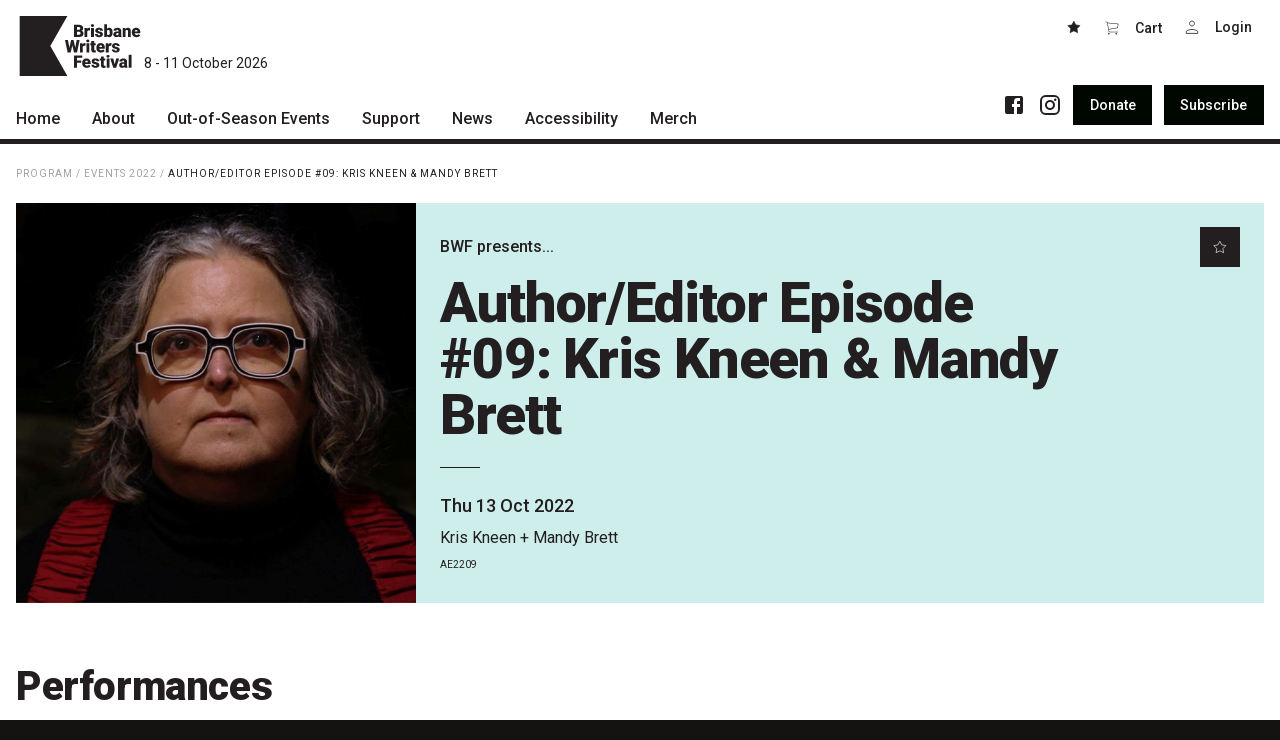

--- FILE ---
content_type: text/html; charset=UTF-8
request_url: https://bwf.org.au/2022/general-events/author-editor-hash09-kris-kneen-and-mandy-brett
body_size: 8059
content:
<!DOCTYPE html>
<html lang="en">

<head>
  <meta charset="utf-8"/><title>Author/Editor Episode #09: Kris Kneen & Mandy Brett - Brisbane Writers Festival</title><meta http-equiv="X-UA-Compatible" content="IE=edge"/><meta name="apple-mobile-web-app-title" content="Brisbane Writers Festival"/><meta name="viewport" content="width=device-width, initial-scale=1, shrink-to-fit=no"/><meta name="google-site-verification" content="KGnJP8_fUHAdNaZnbU4hoiDjB4euWKjR8zEqg4F_Y0E"/><meta name="description" content="Award-winning memoir and fiction writer Kris Kneen in conversation with senior editor Mandy Brett from Text Publishing, another returnee from 2021&#039;s Author/Editor series. Together they discuss the development of their author/editor relationship over Kris&#039;s many works."/><meta property="og:title" content="Author/Editor Episode #09: Kris Kneen &amp; Mandy Brett"/><meta property="og:site_name" content="Brisbane Writers Festival"/><meta property="og:type" content="website"/><meta property="og:url" content="https://bwf.org.au/2022/general-events/author-editor-hash09-kris-kneen-and-mandy-brett"/><meta property="og:description" content="Award-winning memoir and fiction writer Kris Kneen in conversation with senior editor Mandy Brett from Text Publishing, another returnee from 2021&#039;s Author/Editor series. Together they discuss the development of their author/editor relationship over Kris&#039;s many works."/><meta property="og:image" content="https://bwf.org.au/generated/share-image/bwf-2022-artist-headshot-krissy-kneen-jpg.jpg"/><link rel="apple-touch-icon" sizes="180x180" href="/assets/favicon/apple-touch-icon.png">
<link rel="icon" type="image/png" sizes="32x32" href="/assets/favicon/favicon-32x32.png">
<link rel="icon" type="image/png" sizes="16x16" href="/assets/favicon/favicon-16x16.png">
<link rel="manifest" href="/assets/favicon/site.webmanifest">
<link rel="mask-icon" href="/assets/favicon/safari-pinned-tab.svg" color="#191c1f">
<link rel="shortcut icon" href="/assets/favicon/favicon.ico">
<meta name="msapplication-TileColor" content="#191c1f">
<meta name="msapplication-config" content="/assets/favicon/browserconfig.xml">
<meta name="theme-color" content="#191c1f"><link rel="stylesheet" href="/dist/bundle.css?1761111392"/><link rel="stylesheet" href="https://fonts.googleapis.com/css?family=Roboto:100,300,400,500,900"/></head>

<body data-toggle-target="menu" class="">
  <nav class="skip-links"><a href="#main">Skip to main content</a><a href="#main-nav">Skip to main navigation</a></nav><header class="header">
  <div class="header-top">
    <div class="container">
      <div class="header-inner">
        <button class="menu-button button button-xl button-square hidden-m-up" type="button" title="Menu" data-toggle="menu"><span></span><span></span><span></span></button><a href="/" class="logo" title="Brisbane Writers Festival">
  <svg xmlns="http://www.w3.org/2000/svg" width="169.1" height="84.1" viewBox="0 0 169.1 84.1"><path d="M80.2,22.2v4.1h2.7a3.5,3.5,0,0,0,1.8-.5,2,2,0,0,0,.6-1.5,1.9,1.9,0,0,0-1.6-2.1H80.2Zm0-2.8h2.2a2.5,2.5,0,0,0,1.9-.5,1.7,1.7,0,0,0,.6-1.4,1.9,1.9,0,0,0-.6-1.6,3.4,3.4,0,0,0-2-.4H80.2Zm-4.1,10V12.3h6.2a8.8,8.8,0,0,1,5,1.2A4,4,0,0,1,89,17a4.6,4.6,0,0,1-.6,2.3,3.6,3.6,0,0,1-1.8,1.4A3.6,3.6,0,0,1,88.7,22a4,4,0,0,1,.7,2.4,4.7,4.7,0,0,1-1.6,3.8,7.2,7.2,0,0,1-4.7,1.2Z" fill="#231f20"/><path d="M98.6,20.3H97.2a2.4,2.4,0,0,0-2.4,1.2v8H90.9V16.7h3.7v1.6a3.1,3.1,0,0,1,2.8-1.8h1.1Z" fill="#231f20"/><path d="M104,29.4h-4V16.7h4Zm-4.2-16a1.6,1.6,0,0,1,.6-1.4,2.2,2.2,0,0,1,1.6-.5,2.5,2.5,0,0,1,1.6.5,2,2,0,0,1,.6,1.4,1.8,1.8,0,0,1-.6,1.4,2,2,0,0,1-1.6.5,1.8,1.8,0,0,1-1.6-.5,1.5,1.5,0,0,1-.6-1.4" fill="#231f20"/><path d="M112.9,25.9a.8.8,0,0,0-.5-.8,8,8,0,0,0-2-.7,7.5,7.5,0,0,1-2.5-.9,3.7,3.7,0,0,1-1.5-1.3,3.4,3.4,0,0,1-.5-1.7,3.8,3.8,0,0,1,1.5-2.9,5.7,5.7,0,0,1,3.8-1.1,6.4,6.4,0,0,1,4,1.1,3.7,3.7,0,0,1,1.6,3h-4a1.4,1.4,0,0,0-1.6-1.5,2,2,0,0,0-1.1.3,1,1,0,0,0-.4.9.9.9,0,0,0,.5.8,4.9,4.9,0,0,0,1.7.6l2,.5c1.9.7,2.8,1.8,2.8,3.5a3.3,3.3,0,0,1-1.5,2.9,7.6,7.6,0,0,1-6.9.5,5.3,5.3,0,0,1-2-1.6,3.4,3.4,0,0,1-.8-2.1h3.7a1.8,1.8,0,0,0,.6,1.3,4.2,4.2,0,0,0,1.5.4,1.9,1.9,0,0,0,1.2-.4.9.9,0,0,0,.4-.8" fill="#231f20"/><path d="M126.2,22.9a5.7,5.7,0,0,0-.4-2.6,1.9,1.9,0,0,0-1.5-.8,2,2,0,0,0-1.9,1.1v5a1.9,1.9,0,0,0,1.9,1,1.7,1.7,0,0,0,1.8-1.3,9.7,9.7,0,0,0,.1-2.4m4,.3a7.4,7.4,0,0,1-1.3,4.8,4.2,4.2,0,0,1-3.6,1.7,4,4,0,0,1-3.2-1.6v1.4h-3.6V11.4h4v6.3a3.4,3.4,0,0,1,2.8-1.2,4,4,0,0,1,3.7,1.7,7.4,7.4,0,0,1,1.3,4.8Z" fill="#231f20"/><path d="M136.5,26.9a1.9,1.9,0,0,0,1.2-.4,1.6,1.6,0,0,0,.7-.7v-2h-1.1q-2.1,0-2.1,1.8a1.2,1.2,0,0,0,.3.9,1.8,1.8,0,0,0,1,.4m2.5,2.5a3.6,3.6,0,0,1-.4-1.1,4.1,4.1,0,0,1-3.1,1.4,4.6,4.6,0,0,1-3-1.1,3.4,3.4,0,0,1-1.3-2.7,3.6,3.6,0,0,1,1.5-3.2,7.9,7.9,0,0,1,4.5-1h1.2V21q0-1.8-1.5-1.8a1.2,1.2,0,0,0-1.4,1.1v.3h-4a3.7,3.7,0,0,1,1.6-3,6.4,6.4,0,0,1,4-1.1,5.3,5.3,0,0,1,3.8,1.2,4.1,4.1,0,0,1,1.5,3.2v5.7a5.8,5.8,0,0,0,.5,2.6v.2Z" fill="#231f20"/><path d="M148,16.7l.2,1.5a4.2,4.2,0,0,1,3.6-1.7,3.5,3.5,0,0,1,3,1.2,5.5,5.5,0,0,1,1,3.5v8.2h-4v-8a1.8,1.8,0,0,0-.4-1.4,1.7,1.7,0,0,0-1.4-.5,2,2,0,0,0-1.7.9v9h-4V16.7Z" fill="#231f20"/><path d="M163.3,19.5c-1.2,0-1.9.8-2.1,2.3h4v-.3a1.6,1.6,0,0,0-.5-1.4,2,2,0,0,0-1.4-.6m.4,10.2a6.5,6.5,0,0,1-4.7-1.8,5.9,5.9,0,0,1-1.8-4.5V23a6.9,6.9,0,0,1,.7-3.4,4.7,4.7,0,0,1,2.1-2.3,6.7,6.7,0,0,1,7.5.8,6.7,6.7,0,0,1,1.6,4.7v1.5h-7.9a2.6,2.6,0,0,0,.9,1.7,3.3,3.3,0,0,0,1.9.6,3.3,3.3,0,0,0,2.9-1.3l1.8,2.1a4.4,4.4,0,0,1-2.1,1.7,7.2,7.2,0,0,1-2.9.6" fill="#231f20"/><path d="M77.9,44.6l2-10.8H84L80.4,51H76.1l-2.3-9.8L71.5,51H67.2L63.6,33.8h4.1l2,10.8L72,33.8h3.5Z" fill="#231f20"/><path d="M92.1,41.8H90.8a2.4,2.4,0,0,0-2.4,1.2V51h-4V38.2h3.7l.2,1.7A2.8,2.8,0,0,1,91,38h1.2Z" fill="#231f20"/><path d="M97.5,51h-4V38.2h4ZM93.3,34.9a2,2,0,0,1,.6-1.4,2.8,2.8,0,0,1,1.6-.5,3,3,0,0,1,1.6.5,2,2,0,0,1,.6,1.4,1.7,1.7,0,0,1-.6,1.4,2.5,2.5,0,0,1-1.6.6,2.3,2.3,0,0,1-1.6-.6,1.7,1.7,0,0,1-.6-1.4" fill="#231f20"/><path d="M104.4,35v3.2h2.1V41h-2.1v5.8a1.2,1.2,0,0,0,.2,1,2,2,0,0,0,1.1.3h1v2.9a9.1,9.1,0,0,1-2.3.3,4.1,4.1,0,0,1-3-1,3.8,3.8,0,0,1-1-2.9V41H98.8V38.2h1.6V35Z" fill="#231f20"/><path d="M113.6,41q-1.8,0-2.1,2.4h4V43a1.9,1.9,0,0,0-.5-1.4,2,2,0,0,0-1.4-.6m.4,10.2a6.8,6.8,0,0,1-4.7-1.7,5.8,5.8,0,0,1-1.8-4.6v-.3a7.1,7.1,0,0,1,.7-3.5,4.7,4.7,0,0,1,2.1-2.3,6.2,6.2,0,0,1,3.3-.8,5.4,5.4,0,0,1,4.2,1.6,6.7,6.7,0,0,1,1.6,4.7v1.5h-7.9a2.6,2.6,0,0,0,.9,1.7,2.7,2.7,0,0,0,1.9.6,3.3,3.3,0,0,0,2.9-1.3L119,49a4.9,4.9,0,0,1-2.1,1.6,7.2,7.2,0,0,1-2.9.6" fill="#231f20"/><path d="M128.5,41.8h-1.3a2.4,2.4,0,0,0-2.4,1.2V51h-4V38.2h3.7l.2,1.7a2.9,2.9,0,0,1,2.8-1.9h1.1Z" fill="#231f20"/><path d="M136.4,47.4a.8.8,0,0,0-.5-.8l-2-.7a7.3,7.3,0,0,1-2.5-.8,4.7,4.7,0,0,1-1.5-1.3,4.1,4.1,0,0,1-.5-1.8,3.8,3.8,0,0,1,1.5-2.9,5.7,5.7,0,0,1,3.8-1.1,6.4,6.4,0,0,1,4,1.1,3.7,3.7,0,0,1,1.6,3h-4a1.4,1.4,0,0,0-1.6-1.5,2,2,0,0,0-1.1.3,1.5,1.5,0,0,0-.4.9,1.1,1.1,0,0,0,.5.9l1.7.5,2,.5c1.9.7,2.8,1.9,2.8,3.6a3,3,0,0,1-1.5,2.8,6.4,6.4,0,0,1-4,1.1,7.2,7.2,0,0,1-2.9-.6,4.5,4.5,0,0,1-2-1.6,4.2,4.2,0,0,1-.8-2.1h3.8a1.3,1.3,0,0,0,.5,1.3,2.8,2.8,0,0,0,1.5.4,1.7,1.7,0,0,0,1.2-.4.9.9,0,0,0,.4-.8" fill="#231f20"/><path d="M86.3,65.7H80.2v6.8H76.1V55.3H87.6v3.2H80.2v4h6.1Z" fill="#231f20"/><path d="M93.7,62.6c-1.2,0-1.9.7-2.1,2.3h4v-.3a2,2,0,0,0-.5-1.5,1.6,1.6,0,0,0-1.4-.5m.4,10.1A6.4,6.4,0,0,1,89.4,71a5.8,5.8,0,0,1-1.8-4.6v-.3a7.1,7.1,0,0,1,.7-3.5,5.8,5.8,0,0,1,2.1-2.3,7.3,7.3,0,0,1,3.3-.8,5.2,5.2,0,0,1,4.2,1.7,6.5,6.5,0,0,1,1.6,4.6v1.6H91.6a2.6,2.6,0,0,0,.9,1.6,2.8,2.8,0,0,0,1.9.7,3.7,3.7,0,0,0,2.9-1.4l1.8,2.2A4.2,4.2,0,0,1,97,72.1a7.2,7.2,0,0,1-2.9.6" fill="#231f20"/><path d="M107.8,68.9a.9.9,0,0,0-.5-.8,6.6,6.6,0,0,0-2-.6,10.6,10.6,0,0,1-2.5-.9,5.7,5.7,0,0,1-1.4-1.3,2.7,2.7,0,0,1-.5-1.8,3.7,3.7,0,0,1,1.4-2.9,5.8,5.8,0,0,1,3.8-1.1,6.7,6.7,0,0,1,4.1,1.1,4,4,0,0,1,1.5,3h-4c0-1-.5-1.5-1.6-1.5a1.5,1.5,0,0,0-1.1.4,1.2,1.2,0,0,0-.4.8,1.1,1.1,0,0,0,.5.9,5.5,5.5,0,0,0,1.7.5l2,.5c1.9.7,2.9,1.9,2.9,3.6a3.3,3.3,0,0,1-1.6,2.8,6.4,6.4,0,0,1-4,1.1,7.2,7.2,0,0,1-2.9-.6,4.5,4.5,0,0,1-2-1.6,3.1,3.1,0,0,1-.7-2.1h3.7a1.6,1.6,0,0,0,.6,1.3,2.3,2.3,0,0,0,1.4.4,2.1,2.1,0,0,0,1.2-.3.9.9,0,0,0,.4-.9" fill="#231f20"/><path d="M118,56.6v3.1h2.1v2.8H118v5.8a1.2,1.2,0,0,0,.2,1,1,1,0,0,0,1,.3h1v2.9a7.8,7.8,0,0,1-2.2.3,4,4,0,0,1-3-.9,4.2,4.2,0,0,1-1-3V62.5h-1.6V59.7H114V56.6Z" fill="#231f20"/><path d="M125.8,72.5h-3.9V59.7h3.9Zm-4.2-16.1a1.6,1.6,0,0,1,.6-1.3,2.7,2.7,0,0,1,1.6-.6,2.3,2.3,0,0,1,1.6.6,1.6,1.6,0,0,1,.6,1.3,1.7,1.7,0,0,1-.6,1.4,2.3,2.3,0,0,1-1.6.6,2.7,2.7,0,0,1-1.6-.6,1.7,1.7,0,0,1-.6-1.4" fill="#231f20"/><path d="M133.2,67.8l2-8.1h4.2l-4.2,12.8h-4L127,59.7h4.2Z" fill="#231f20"/><path d="M144.7,69.9a2.7,2.7,0,0,0,1.2-.3l.7-.7V66.8h-1.2c-1.4,0-2,.6-2,1.9s.1.6.3.9l.9.3m2.5,2.6a5.3,5.3,0,0,1-.3-1.2,3.5,3.5,0,0,1-3.1,1.4,4.5,4.5,0,0,1-3.1-1.1,3.8,3.8,0,0,1,.3-5.8,7.7,7.7,0,0,1,4.5-1.1h1.2V64c0-1.2-.5-1.7-1.5-1.7a1.3,1.3,0,0,0-1.5,1v.4h-3.9a3.5,3.5,0,0,1,1.6-3,6.1,6.1,0,0,1,4-1.2,5.4,5.4,0,0,1,3.8,1.2,4.1,4.1,0,0,1,1.5,3.3v5.6a5.2,5.2,0,0,0,.5,2.7v.2Z" fill="#231f20"/><rect x="152.8" y="54.4" width="4" height="18.1" fill="#231f20"/><path d="M66.9,0H0V84.1H66.9L42.9,42Z" fill="#231f20"/></svg>  <span class="logo-date">8 - 11 October 2026</span>
</a><div data-toggle-target="menu" class="button-group header-buttons"><a href="/favourites" class="button button-m button-square"><svg width="16" height="16" role="img"><use xlink:href="/assets/glyphs/glyphs.svg#star"></use></svg></a><button class="button button-m button-square" style="width: auto" type="button" data-cart=""><svg class="margin-right-xs vertical-align-bottom" width="16" height="16" role="img"><use xlink:href="/assets/glyphs/glyphs.svg#cart"></use></svg><span>Cart<span data-cart-count=""></span></span></button><a href="https://tix.bwf.org.au/Account/" class="button button-m button-square"><svg class="margin-right-xs vertical-align-bottom" width="16" height="16" role="img"><use xlink:href="/assets/glyphs/glyphs.svg#login"></use></svg><span data-my-account="">Login</span></a></div>      </div>
    </div>
  </div>
  <div class="header-bottom">
    <div class="container">
      <div class="header-inner">
        <div class="menu" data-toggle-target="menu">
          <div class="menu-actions">
            <nav class="social"><ul><li><a href="https://www.facebook.com/briswritersfest/" target="_blank" rel="noopener noreferrer"><svg width="24" height="24" role="img"><use xlink:href="/assets/glyphs/glyphs.svg#facebook"></use></svg></a></li><li><a href="https://www.instagram.com/briswritersfest/" target="_blank" rel="noopener noreferrer"><svg width="24" height="24" role="img"><use xlink:href="/assets/glyphs/glyphs.svg#instagram"></use></svg></a></li></ul></nav><nav class="group"><a href="/donate" class="button button-m button-black action-inline-flex"><span class="action-label">Donate</span></a><a href="/subscribe" class="button button-m button-black action-inline-flex"><span class="action-label">Subscribe</span></a></nav>          </div>
          <nav id="main-nav" class="main-nav" data-toggle-target="menu"><ul><li><a href="/"><span>Home</span><svg xmlns="http://www.w3.org/2000/svg" width="24" height="24" viewBox="0 0 24 24"><path d="M8.59 16.34l4.58-4.59-4.58-4.59L10 5.75l6 6-6 6z"/></svg></a></li><li class="has-children"><a href="/about"><span>About</span><svg xmlns="http://www.w3.org/2000/svg" width="24" height="24" viewBox="0 0 24 24"><path d="M8.59 16.34l4.58-4.59-4.58-4.59L10 5.75l6 6-6 6z"/></svg></a><ul><li><a href="/about/patrons"><span>Patrons</span><svg xmlns="http://www.w3.org/2000/svg" width="24" height="24" viewBox="0 0 24 24"><path d="M8.59 16.34l4.58-4.59-4.58-4.59L10 5.75l6 6-6 6z"/></svg></a></li><li><a href="/about/team"><span>Team</span><svg xmlns="http://www.w3.org/2000/svg" width="24" height="24" viewBox="0 0 24 24"><path d="M8.59 16.34l4.58-4.59-4.58-4.59L10 5.75l6 6-6 6z"/></svg></a></li><li><a href="/about/curators"><span>Curators</span><svg xmlns="http://www.w3.org/2000/svg" width="24" height="24" viewBox="0 0 24 24"><path d="M8.59 16.34l4.58-4.59-4.58-4.59L10 5.75l6 6-6 6z"/></svg></a></li><li><a href="/about/board"><span>Board</span><svg xmlns="http://www.w3.org/2000/svg" width="24" height="24" viewBox="0 0 24 24"><path d="M8.59 16.34l4.58-4.59-4.58-4.59L10 5.75l6 6-6 6z"/></svg></a></li><li><a href="/about/partners"><span>Partners</span><svg xmlns="http://www.w3.org/2000/svg" width="24" height="24" viewBox="0 0 24 24"><path d="M8.59 16.34l4.58-4.59-4.58-4.59L10 5.75l6 6-6 6z"/></svg></a></li><li><a href="/about/mission"><span>Mission</span><svg xmlns="http://www.w3.org/2000/svg" width="24" height="24" viewBox="0 0 24 24"><path d="M8.59 16.34l4.58-4.59-4.58-4.59L10 5.75l6 6-6 6z"/></svg></a></li><li><a href="/about/contact"><span>Contact</span><svg xmlns="http://www.w3.org/2000/svg" width="24" height="24" viewBox="0 0 24 24"><path d="M8.59 16.34l4.58-4.59-4.58-4.59L10 5.75l6 6-6 6z"/></svg></a></li></ul></li><li class="has-children"><a href="/what's on"><span>Out-of-Season Events</span><svg xmlns="http://www.w3.org/2000/svg" width="24" height="24" viewBox="0 0 24 24"><path d="M8.59 16.34l4.58-4.59-4.58-4.59L10 5.75l6 6-6 6z"/></svg></a><ul></ul></li><li class="has-children"><a href="/support"><span>Support</span><svg xmlns="http://www.w3.org/2000/svg" width="24" height="24" viewBox="0 0 24 24"><path d="M8.59 16.34l4.58-4.59-4.58-4.59L10 5.75l6 6-6 6z"/></svg></a><ul><li><a href="/support/festival-friends"><span>Become a Festival Friend</span><svg xmlns="http://www.w3.org/2000/svg" width="24" height="24" viewBox="0 0 24 24"><path d="M8.59 16.34l4.58-4.59-4.58-4.59L10 5.75l6 6-6 6z"/></svg></a></li><li><a href="/support/donate"><span>Make a Donation</span><svg xmlns="http://www.w3.org/2000/svg" width="24" height="24" viewBox="0 0 24 24"><path d="M8.59 16.34l4.58-4.59-4.58-4.59L10 5.75l6 6-6 6z"/></svg></a></li><li><a href="/support/sponsorship"><span>Become a Sponsor</span><svg xmlns="http://www.w3.org/2000/svg" width="24" height="24" viewBox="0 0 24 24"><path d="M8.59 16.34l4.58-4.59-4.58-4.59L10 5.75l6 6-6 6z"/></svg></a></li><li><a href="/support/volunteering"><span>Volunteering</span><svg xmlns="http://www.w3.org/2000/svg" width="24" height="24" viewBox="0 0 24 24"><path d="M8.59 16.34l4.58-4.59-4.58-4.59L10 5.75l6 6-6 6z"/></svg></a></li></ul></li><li class="has-children"><a href="/news"><span>News</span><svg xmlns="http://www.w3.org/2000/svg" width="24" height="24" viewBox="0 0 24 24"><path d="M8.59 16.34l4.58-4.59-4.58-4.59L10 5.75l6 6-6 6z"/></svg></a><ul><li><a href="/news/articles"><span>Articles</span><svg xmlns="http://www.w3.org/2000/svg" width="24" height="24" viewBox="0 0 24 24"><path d="M8.59 16.34l4.58-4.59-4.58-4.59L10 5.75l6 6-6 6z"/></svg></a></li><li><a href="/news/podcasts"><span>Podcasts</span><svg xmlns="http://www.w3.org/2000/svg" width="24" height="24" viewBox="0 0 24 24"><path d="M8.59 16.34l4.58-4.59-4.58-4.59L10 5.75l6 6-6 6z"/></svg></a></li></ul></li><li><a href="/accessibility"><span>Accessibility</span><svg xmlns="http://www.w3.org/2000/svg" width="24" height="24" viewBox="0 0 24 24"><path d="M8.59 16.34l4.58-4.59-4.58-4.59L10 5.75l6 6-6 6z"/></svg></a></li><li><a href="/merch"><span>Merch</span><svg xmlns="http://www.w3.org/2000/svg" width="24" height="24" viewBox="0 0 24 24"><path d="M8.59 16.34l4.58-4.59-4.58-4.59L10 5.75l6 6-6 6z"/></svg></a></li></ul></nav>        </div>
      </div>
    </div>
  </div>
</header><main id="main"><script>var ferveItemHash = "79223b114ede4e0ab8833b94a1ce525c";</script>

	<section class="section">
		<div class="section-inner padding-vertical-s">
			<div class="container">
				<nav class="breadcrumbs small-caps font-weight-regular color-grey-200"><a href="/" class="breadcrumb">Program</a> / <a href="/2022/general-events" class="breadcrumb">Events 2022</a> / <a href="/2022/general-events/author-editor-hash09-kris-kneen-and-mandy-brett" class="breadcrumb color-dark">Author/Editor Episode #09: Kris Kneen & Mandy Brett</a></nav>			</div>
		</div>
	</section>
<section class="section">
  <div class="section-inner padding-bottom-xl">
    <div class="container">
      <div class="event-header border-radius color-dark background-custom-4">
                  <header class="relative event-header-media">
            <figure><a href="/2022/general-events/author-editor-hash09-kris-kneen-and-mandy-brett" class="media media-1 spinner background-transparent"><img data-src="/generated/640w-1/bwf-2022-artist-headshot-krissy-kneen-jpg.jpg?1644381654" class="lazy" alt=""/><noscript><img src="/generated/640w-1/bwf-2022-artist-headshot-krissy-kneen-jpg.jpg?1644381654" class="lazy" alt=""/></noscript></a></figure>          </header>
                <div class="event-header-body padding-s">
          <div>
            <p class="font-weight-medium color-dark">BWF presents...</p><h1 class="no-margin title title-l max-width-s">Author/Editor Episode #09: Kris Kneen &amp; Mandy Brett</h1><hr class="line-s"></hr><p class="margin-vertical-1-4 font-weight-medium font-size-xl color-dark"><time datetime="2022-10-13T09:00:00+10:00">Thu 13 Oct 2022</time></p><p class="margin-vertical-1-2 lead max-width-xs color-dark"><a href="/2022/general-events/artists/krissy-kneen">Kris Kneen</a> + <a href="/2022/general-events/artists/mandy-brett">Mandy Brett</a></p><p class="margin-vertical-1-2 font-size-xs">AE2209</p>          </div>
        </div>
        <footer class="event-header-footer padding-s">
          <div class="group">
            <button class="button button-square button-dark" type="button" style="width: auto;" data-favourite-toggle="1625" data-favourite-toggle-ferve-id="1713" data-tip="Add to Favourites"><svg width="16" height="16" role="img"><use xlink:href="/assets/glyphs/glyphs.svg#star-outline"></use></svg></button>          </div>
        </footer>
      </div>
    </div>
  </div>
</section>  <section class="section">
    <a href="#" name="performances" class="section-anchor" aria-hidden="true"></a>    <div class="section-inner padding-bottom-xl justify-content-center">
      <div class="container">
        <div class="flex align-left max-width-container flex-column">

                      <div class="section-header">
              <div class="flex-0-1-auto max-width-25rem"><h2 class="no-margin-bottom title title-m"><a href="#performances" class="anchor-icon">#</a>Performances</h2></div>            </div>
            <div class="spacer spacer-m"></div>          
          <div class="section-body">
            <div class="text link-underline"><div class="event-pricing-widget"><div id="ft_eventDates">Loading event times...</div><hr /><div id="ft_eventPricing">Loading event pricing...</div></div></div>          </div>
        </div>
      </div>
    </div>
  </section>
  <section class="section">
    <a href="#" name="divider_sections_" class="section-anchor" aria-hidden="true"></a>    <div class="section-inner padding-top-xl justify-content-center">
      <div class="">
        <div class="flex align-left flex-column">

          
          <div class="section-body">
            <div class="relative divider-container"><hr class="no-margin"></hr></div>          </div>
        </div>
      </div>
    </div>
  </section>
  <section class="section">
    <a href="#" name="about-the-event" class="section-anchor" aria-hidden="true"></a>    <div class="section-inner padding-top-xl justify-content-center">
      <div class="container">
        <div class="flex align-left max-width-s flex-column">

                      <div class="section-header">
              <div class="flex-0-1-auto max-width-25rem"><h2 class="no-margin-bottom title title-m"><a href="#about-the-event" class="anchor-icon">#</a>About the event</h2></div>            </div>
            <div class="spacer spacer-m"></div>          
          <div class="section-body">
            <div class="text link-underline"><p class="lead">Duration: 60 minutes</p>Award-winning memoir and fiction writer Kris Kneen in conversation with senior editor Mandy Brett from Text Publishing, another returnee from 2021's Author/Editor series. Together they discuss the development of their author/editor relationship over Kris's many works.</div>          </div>
        </div>
      </div>
    </div>
  </section>
  <section class="section">
    <a href="#" name="series-sponsored-by" class="section-anchor" aria-hidden="true"></a>    <div class="section-inner padding-top-xl justify-content-center">
      <div class="container">
        <div class="flex align-left max-width-container flex-column">

                      <div class="section-header">
              <div class="flex-0-1-auto max-width-25rem"><h2 class="no-margin-bottom title title-m"><a href="#series-sponsored-by" class="anchor-icon">#</a>Series sponsored by</h2></div>            </div>
            <div class="spacer spacer-m"></div>          
          <div class="section-body">
            <div class="columns columns-1-4 margin-negative-xs"><div class="column"><div class="column-inner margin-xs"><section class="collection-media flex flex-auto flex-column text-left">
  <figure class="flex-none width-1"><div class="media media-16-9 spinner"><img data-src="/generated/320w-16-9/16x9-iped-logo-png.png?1611530265" class="lazy" alt=""/><noscript><img src="/generated/320w-16-9/16x9-iped-logo-png.png?1611530265" class="lazy" alt=""/></noscript></div></figure><div class="spacer spacer-s"></div>  <div class="flex-none flex flex-column width-1">
    <div>
          </div>
  </div>
</section></div></div><div class="column"><div class="column-inner margin-xs"><section class="collection-media flex flex-auto flex-column text-left">
  <figure class="flex-none width-1"><div class="media media-16-9 spinner"><img data-src="/generated/320w-16-9/copyright-logo-png.png?1644203610" class="lazy" alt=""/><noscript><img src="/generated/320w-16-9/copyright-logo-png.png?1644203610" class="lazy" alt=""/></noscript></div></figure><div class="spacer spacer-s"></div>  <div class="flex-none flex flex-column width-1">
    <div>
          </div>
  </div>
</section></div></div><div class="column"><div class="column-inner margin-xs"><section class="collection-media flex flex-auto flex-column text-left">
  <figure class="flex-none width-1"><div class="media media-16-9 spinner"><img data-src="/generated/320w-16-9/booktopia-logo-4-png.png?1645070447" class="lazy" alt=""/><noscript><img src="/generated/320w-16-9/booktopia-logo-4-png.png?1645070447" class="lazy" alt=""/></noscript></div></figure><div class="spacer spacer-s"></div>  <div class="flex-none flex flex-column width-1">
    <div>
          </div>
  </div>
</section></div></div></div><div class="spacer spacer-m"></div><a href="https://www.booktopia.com.au/brisbane-writers-festival/promo3700.html" class="button button-dark action-inline-flex flex-none"><span class="action-label">Click here to purchase books featured in this series from Booktopia!</span></a>          </div>
        </div>
      </div>
    </div>
  </section>
  <section class="section">
    <a href="#" name="divider_sections_" class="section-anchor" aria-hidden="true"></a>    <div class="section-inner padding-top-xl justify-content-center">
      <div class="">
        <div class="flex align-left flex-column">

          
          <div class="section-body">
            <div class="relative divider-container"><hr class="no-margin"></hr></div>          </div>
        </div>
      </div>
    </div>
  </section>
  <section class="section">
    <a href="#" name="artists" class="section-anchor" aria-hidden="true"></a>    <div class="section-inner padding-vertical-xl justify-content-center">
      <div class="container">
        <div class="flex align-left max-width-m flex-column">

                      <div class="section-header">
              <div class="flex-0-1-auto max-width-25rem"><h2 class="no-margin-bottom title title-m"><a href="#artists" class="anchor-icon">#</a>Artists</h2></div>            </div>
            <div class="spacer spacer-m"></div>          
          <div class="section-body">
            <div class="columns columns-1 margin-negative-m"><div class="column"><div class="column-inner margin-m"><section class="collection-person flex flex-auto flex-m-up text-left">
  <div class="flex-none flex"><figure class="width-s"><a href="/artists/krissy-kneen" class="media media-1 spinner circle hover-media"><img data-src="/generated/96w-1/kris-kneen-1-png.jpg?1710913198" class="lazy" alt="Kris Kneen"/><noscript><img src="/generated/96w-1/kris-kneen-1-png.jpg?1710913198" class="lazy" alt="Kris Kneen"/></noscript></a></figure></div><div class="spacer spacer-m"></div>  <div class="flex-auto flex flex-column width-1 justify-content-space-between">
    <div class="flex-none flex flex-column width-1">
      <div>
        <h3 class="no-margin h4"><a href="/artists/krissy-kneen" class="text-decoration-none color-inherit">Kris Kneen</a></h3><div class="margin-vertical-1-2 color-inherit"><p>Kris Kneen is the award-winning author of fiction, poetry and non-fiction including <em>An Uncertain Grace</em> which was shortlisted for the Stella Prize, <em>Wintering</em>, shortlisted for the Davitt award and three QPLA awards, and <em>The Three Burials of Lotty Kneen</em> which was shortlisted for two QPLA awards and the Margarey Medal. Their poetry collection <em>Eating My Grandmother</em> won the Thomas Shapcott Prize. Their latest book <em>Fat Girl Dancing</em> is shortlisted for the Victorian Premier’s Literary Award. They have written and directed broadcast television documentaries and were the Copyright Agency Ltd Non-fiction Fellow in 2020.&nbsp;</p></div><nav class="social font-bold social compact color-color-inherit"><ul><li><a href="http://krissykneen.com" target="_blank" rel="noopener noreferrer"><svg width="20" height="20" role="img"><use xlink:href="/assets/glyphs/glyphs.svg#website"></use></svg><span class="screen-reader">Website</span></a></li><li><a href="https://twitter.com/krissykneen/" target="_blank" rel="noopener noreferrer"><svg width="20" height="20" role="img"><use xlink:href="/assets/glyphs/glyphs.svg#twitter"></use></svg><span class="screen-reader">Twitter</span></a></li><li><a href="https://www.instagram.com/kkneen" target="_blank" rel="noopener noreferrer"><svg width="20" height="20" role="img"><use xlink:href="/assets/glyphs/glyphs.svg#instagram"></use></svg><span class="screen-reader">Instagram</span></a></li></ul></nav>      </div>
    </div>
  </div>
</section></div></div><div class="column"><div class="column-inner margin-m"><section class="collection-person flex flex-auto flex-m-up text-left">
  <div class="flex-none flex"><figure class="width-s"><a href="/artists/mandy-brett" class="media media-1 spinner circle hover-media"><img data-src="/generated/96w-1/bwf-2022-artist-headshot-mandy-brett-jpg.jpg?1644381655" class="lazy" alt="Mandy Brett"/><noscript><img src="/generated/96w-1/bwf-2022-artist-headshot-mandy-brett-jpg.jpg?1644381655" class="lazy" alt="Mandy Brett"/></noscript></a></figure></div><div class="spacer spacer-m"></div>  <div class="flex-auto flex flex-column width-1 justify-content-space-between">
    <div class="flex-none flex flex-column width-1">
      <div>
        <h3 class="no-margin h4"><a href="/artists/mandy-brett" class="text-decoration-none color-inherit">Mandy Brett</a></h3><div class="margin-vertical-1-2 color-inherit"><p>Mandy Brett is a senior editor at Text Publishing, where she has worked across all lists and genres since 2002. Before that she was at IAD Press in Alice Springs. </p>

<p>She has worked with many brilliant writers and excellent human beings, including (in no particular order): Garry Disher, Sarah Krasnostein, Clare Wright, Magda Szubanski, Catherine Jinks, Toni Jordan, Robyn Annear, Sophie Cunningham and Inga Clendinnen.</p></div><nav class="social font-bold social compact color-color-inherit"><ul></ul></nav>      </div>
    </div>
  </div>
</section></div></div></div>          </div>
        </div>
      </div>
    </div>
  </section>
  <section class="section color-dark">
    <a href="#" name="divider_sections_" class="section-anchor" aria-hidden="true"></a>    <div class="section-inner justify-content-center">
      <div class="">
        <div class="flex align-left flex-column">

          
          <div class="section-body">
            <div class="relative divider-container"><hr class="no-margin dummy-thick background-dark"></hr></div>          </div>
        </div>
      </div>
    </div>
  </section>
  <section class="section">
    <a href="#" name="more-events" class="section-anchor" aria-hidden="true"></a>    <div class="section-inner padding-vertical-xl justify-content-center">
      <div class="container">
        <div class="flex align-left max-width-container flex-column">

                      <div class="section-header">
              <div class="flex-0-1-auto max-width-25rem"><h2 class="no-margin-bottom title title-m"><a href="#more-events" class="anchor-icon">#</a>More events</h2></div>            </div>
            <div class="spacer spacer-m"></div>          
          <div class="section-body">
            <div class="columns columns-1-4 margin-negative-xs"><div class="column"><div class="column-inner margin-xs"><section class="collection-event flex flex-auto flex-column background-tertiary border-radius text-left">
  <div class="relative">
    <figure class="flex-none"><a href="/2022/general-events/dr-kylie-moore-gilbert-in-conversation" class="media media-4-3 spinner hover-media"><img data-src="/generated/320w-4-3/kylie-moore-gilbert-credit-kristoffer-paulsen-copy-png.png?1647237916" class="lazy" alt="Kylie Moore-Gilbert: The Uncaged Sky"/><noscript><img src="/generated/320w-4-3/kylie-moore-gilbert-credit-kristoffer-paulsen-copy-png.png?1647237916" class="lazy" alt="Kylie Moore-Gilbert: The Uncaged Sky"/></noscript></a></figure><p class="badge absolute top-xs left-xs">Sold Out</p><button class="button button-xs button-dark button-square button-favourite absolute top-xs right-xs" type="button" style="width: auto;" data-favourite-toggle="1880" data-favourite-toggle-ferve-id="1959" data-tip="Add to Favourites" data-tip-class=""><svg width="16" height="16" role="img"><use xlink:href="/assets/glyphs/glyphs.svg#star-outline"></use></svg></button><div class="avatars absolute right-s"><figure class="avatar" data-tip="Kylie Moore-Gilbert" data-tip-class=""><figure><a href="/artists/kylie-moore-gilbert" class="media media-1 spinner"><img data-src="/generated/40w-1/kylie-moore-gilbert-credit-kristoffer-paulsen-copy-png.png?1647237916" class="lazy" alt=""/><noscript><img src="/generated/40w-1/kylie-moore-gilbert-credit-kristoffer-paulsen-copy-png.png?1647237916" class="lazy" alt=""/></noscript></a></figure></figure><figure class="avatar" data-tip="Peter Greste" data-tip-class=""><figure><a href="/artists/peter-greste-2" class="media media-1 spinner"><img data-src="/generated/40w-1/peter-greste-png.jpg?1680570835" class="lazy" alt=""/><noscript><img src="/generated/40w-1/peter-greste-png.jpg?1680570835" class="lazy" alt=""/></noscript></a></figure></figure></div>  </div>
    <div class="flex-auto flex flex-column width-1 padding-s justify-content-space-between">
    <div class="flex-none flex flex-column width-1">
      <div>
        <h3 class="margin-vertical-1-4 title title-xs line-height-xs"><a href="/2022/general-events/dr-kylie-moore-gilbert-in-conversation" class="text-decoration-none color-inherit">Kylie Moore-Gilbert: The Uncaged Sky</a></h3>      </div>
    </div>
    <footer class="flex-none margin-top-s">
      <p class="margin-vertical-1-4 font-weight-thin">The Judith Wright Centre</p><p class="margin-vertical-1-4 font-weight-medium"><time datetime="2022-03-31T18:00:00+10:00">Thu 31 Mar 2022</time></p>    </footer>
  </div>
</section></div></div><div class="column"><div class="column-inner margin-xs"><section class="collection-event flex flex-auto flex-column background-custom-4 border-radius text-left">
  <div class="relative">
    <figure class="flex-none"><a href="/2022/general-events/author-editor-hash02-larissa-behrendt-jacqueline-blanchard-and-madonna-duffy" class="media media-4-3 spinner hover-media"><img data-src="/generated/320w-4-3/bwf-2022-artist-headshot-larissa-behrendt-jpg-1646696545.jpg?1646696770" class="lazy" alt="Author/Editor Episode #02: Larissa Behrendt, Jacqueline Blanchard &amp; Madonna Duffy"/><noscript><img src="/generated/320w-4-3/bwf-2022-artist-headshot-larissa-behrendt-jpg-1646696545.jpg?1646696770" class="lazy" alt="Author/Editor Episode #02: Larissa Behrendt, Jacqueline Blanchard &amp; Madonna Duffy"/></noscript></a></figure><button class="button button-xs button-dark button-square button-favourite absolute top-xs right-xs" type="button" style="width: auto;" data-favourite-toggle="1616" data-favourite-toggle-ferve-id="1706" data-tip="Add to Favourites" data-tip-class=""><svg width="16" height="16" role="img"><use xlink:href="/assets/glyphs/glyphs.svg#star-outline"></use></svg></button><div class="avatars absolute right-s"><figure class="avatar" data-tip="Madonna Duffy" data-tip-class="tipr_dark"><figure><a href="/artists/madonna-duffy" class="media media-1 spinner"><img data-src="/generated/40w-1/bwf-2022-artist-headshot-madonna-duffy-jpg.jpg?1644204756" class="lazy" alt=""/><noscript><img src="/generated/40w-1/bwf-2022-artist-headshot-madonna-duffy-jpg.jpg?1644204756" class="lazy" alt=""/></noscript></a></figure></figure><figure class="avatar" data-tip="Larissa Behrendt" data-tip-class=""><figure><a href="/artists/larissa-behrendt" class="media media-1 spinner"><img data-src="/generated/40w-1/bwf-2022-artist-headshot-larissa-behrendt-jpg-1646696545.jpg?1646696778" class="lazy" alt=""/><noscript><img src="/generated/40w-1/bwf-2022-artist-headshot-larissa-behrendt-jpg-1646696545.jpg?1646696778" class="lazy" alt=""/></noscript></a></figure></figure><figure class="avatar" data-tip="Jacqueline Blanchard" data-tip-class=""><figure><a href="/artists/jacqueline-blanchard" class="media media-1 spinner"><img data-src="/generated/40w-1/bwf-2022-artist-headshot-jacqueline-blanchard-jpg.jpg?1644204755" class="lazy" alt=""/><noscript><img src="/generated/40w-1/bwf-2022-artist-headshot-jacqueline-blanchard-jpg.jpg?1644204755" class="lazy" alt=""/></noscript></a></figure></figure></div>  </div>
    <div class="flex-auto flex flex-column width-1 padding-s justify-content-space-between">
    <div class="flex-none flex flex-column width-1">
      <div>
        <p class="font-size-xs">AE2202</p><h3 class="margin-vertical-1-4 title title-xs line-height-xs"><a href="/2022/general-events/author-editor-hash02-larissa-behrendt-jacqueline-blanchard-and-madonna-duffy" class="text-decoration-none color-inherit">Author/Editor Episode #02: Larissa Behrendt, Jacqueline Blanchard &amp; Madonna Duffy</a></h3>      </div>
    </div>
    <footer class="flex-none margin-top-s">
      <p class="margin-vertical-1-4 font-weight-medium"><time datetime="2022-03-10T09:00:00+10:00">Thu 10 Mar 2022</time></p>    </footer>
  </div>
</section></div></div><div class="column"><div class="column-inner margin-xs"><section class="collection-event flex flex-auto flex-column background-custom-2 border-radius text-left">
  <div class="relative">
    <figure class="flex-none"><a href="/2022/general-events/author-illustrator-episode-hash07-matt-ottley" class="media media-4-3 spinner hover-media"><img data-src="/generated/320w-4-3/bwf-2022-artist-headshot-matt-ottley-jpg.jpg?1645655795" class="lazy" alt="Author-Illustrator Episode #07: Matt Ottley"/><noscript><img src="/generated/320w-4-3/bwf-2022-artist-headshot-matt-ottley-jpg.jpg?1645655795" class="lazy" alt="Author-Illustrator Episode #07: Matt Ottley"/></noscript></a></figure><button class="button button-xs button-dark button-square button-favourite absolute top-xs right-xs" type="button" style="width: auto;" data-favourite-toggle="1659" data-tip="Add to Favourites" data-tip-class=""><svg width="16" height="16" role="img"><use xlink:href="/assets/glyphs/glyphs.svg#star-outline"></use></svg></button><div class="avatars absolute right-s"><figure class="avatar" data-tip="Matt Ottley" data-tip-class="tipr_dark"><figure><a href="/artists/matt-ottley" class="media media-1 spinner"><img data-src="/generated/40w-1/bwf-2022-artist-headshot-matt-ottley-jpg.jpg?1645590791" class="lazy" alt=""/><noscript><img src="/generated/40w-1/bwf-2022-artist-headshot-matt-ottley-jpg.jpg?1645590791" class="lazy" alt=""/></noscript></a></figure></figure><figure class="avatar" data-tip="Sarah Davis" data-tip-class="tipr_dark"><figure><a href="/artists/sarah-davis-9" class="media media-1 spinner"><img data-src="/generated/40w-1/bwf-2022-artist-headshot-sarah-davis-png.jpg?1645590790" class="lazy" alt=""/><noscript><img src="/generated/40w-1/bwf-2022-artist-headshot-sarah-davis-png.jpg?1645590790" class="lazy" alt=""/></noscript></a></figure></figure></div>  </div>
    <div class="flex-auto flex flex-column width-1 padding-s justify-content-space-between">
    <div class="flex-none flex flex-column width-1">
      <div>
        <h3 class="margin-vertical-1-4 title title-xs line-height-xs"><a href="/2022/general-events/author-illustrator-episode-hash07-matt-ottley" class="text-decoration-none color-inherit">Author-Illustrator Episode #07: Matt Ottley</a></h3>      </div>
    </div>
    <footer class="flex-none margin-top-s">
      <p class="margin-vertical-1-4 font-weight-thin">Online Event</p><p class="margin-vertical-1-4 font-weight-medium"><time datetime="2022-08-25T09:00:00+10:00">Thu 25 Aug 2022</time></p>    </footer>
  </div>
</section></div></div><div class="column"><div class="column-inner margin-xs"><section class="collection-event flex flex-auto flex-column color-white background-secondary border-radius text-left">
  <div class="relative">
    <figure class="flex-none"><a href="/2022/general-events/jonathan-franzen-in-conversation" class="media media-4-3 spinner hover-media"><img data-src="/generated/320w-4-3/jonathan-franzen-author-pic-credit-beowulf-sheehan-jpg.jpg?1652691780" class="lazy" alt="Jonathan Franzen: Crossroads"/><noscript><img src="/generated/320w-4-3/jonathan-franzen-author-pic-credit-beowulf-sheehan-jpg.jpg?1652691780" class="lazy" alt="Jonathan Franzen: Crossroads"/></noscript></a></figure><button class="button button-xs button-dark button-square button-favourite absolute top-xs right-xs" type="button" style="width: auto;" data-favourite-toggle="1890" data-favourite-toggle-ferve-id="1969" data-tip="Add to Favourites" data-tip-class=""><svg width="16" height="16" role="img"><use xlink:href="/assets/glyphs/glyphs.svg#star-outline"></use></svg></button><div class="avatars absolute right-s"><figure class="avatar" data-tip="Jonathan Franzen" data-tip-class="tipr_dark"><figure><a href="/artists/jonathan-franzen" class="media media-1 spinner"><img data-src="/generated/40w-1/jonathan-franzen-author-pic-credit-beowulf-sheehan-jpg.jpg?1652691780" class="lazy" alt=""/><noscript><img src="/generated/40w-1/jonathan-franzen-author-pic-credit-beowulf-sheehan-jpg.jpg?1652691780" class="lazy" alt=""/></noscript></a></figure></figure><figure class="avatar" data-tip="Carody Culver" data-tip-class=""><figure><a href="/artists/carody-culver" class="media media-1 spinner"><img data-src="/generated/40w-1/-24.jpg?1742872792" class="lazy" alt=""/><noscript><img src="/generated/40w-1/-24.jpg?1742872792" class="lazy" alt=""/></noscript></a></figure></figure></div>  </div>
    <div class="flex-auto flex flex-column width-1 padding-s justify-content-space-between">
    <div class="flex-none flex flex-column width-1">
      <div>
        <h3 class="margin-vertical-1-4 title title-xs line-height-xs color-inherit color-white"><a href="/2022/general-events/jonathan-franzen-in-conversation" class="text-decoration-none color-inherit">Jonathan Franzen: Crossroads</a></h3>      </div>
    </div>
    <footer class="flex-none margin-top-s">
      <p class="margin-vertical-1-4 font-weight-thin">Ithaca Auditorium, Brisbane City Hall</p><p class="margin-vertical-1-4 font-weight-medium"><time datetime="2022-06-28T18:30:00+10:00">Tue 28 Jun 2022</time></p>    </footer>
  </div>
</section></div></div></div>          </div>
        </div>
      </div>
    </div>
  </section>
</main><footer class="footer padding-top-l padding-bottom-m color-white background-dark-900">
  <div class="container">
    <div class="footer-top">
      <a href="/" class="logo" title="Brisbane Writers Festival">
  <svg xmlns="http://www.w3.org/2000/svg" width="169.1" height="84.1" viewBox="0 0 169.1 84.1"><path d="M80.2,22.2v4.1h2.7a3.5,3.5,0,0,0,1.8-.5,2,2,0,0,0,.6-1.5,1.9,1.9,0,0,0-1.6-2.1H80.2Zm0-2.8h2.2a2.5,2.5,0,0,0,1.9-.5,1.7,1.7,0,0,0,.6-1.4,1.9,1.9,0,0,0-.6-1.6,3.4,3.4,0,0,0-2-.4H80.2Zm-4.1,10V12.3h6.2a8.8,8.8,0,0,1,5,1.2A4,4,0,0,1,89,17a4.6,4.6,0,0,1-.6,2.3,3.6,3.6,0,0,1-1.8,1.4A3.6,3.6,0,0,1,88.7,22a4,4,0,0,1,.7,2.4,4.7,4.7,0,0,1-1.6,3.8,7.2,7.2,0,0,1-4.7,1.2Z" fill="#231f20"/><path d="M98.6,20.3H97.2a2.4,2.4,0,0,0-2.4,1.2v8H90.9V16.7h3.7v1.6a3.1,3.1,0,0,1,2.8-1.8h1.1Z" fill="#231f20"/><path d="M104,29.4h-4V16.7h4Zm-4.2-16a1.6,1.6,0,0,1,.6-1.4,2.2,2.2,0,0,1,1.6-.5,2.5,2.5,0,0,1,1.6.5,2,2,0,0,1,.6,1.4,1.8,1.8,0,0,1-.6,1.4,2,2,0,0,1-1.6.5,1.8,1.8,0,0,1-1.6-.5,1.5,1.5,0,0,1-.6-1.4" fill="#231f20"/><path d="M112.9,25.9a.8.8,0,0,0-.5-.8,8,8,0,0,0-2-.7,7.5,7.5,0,0,1-2.5-.9,3.7,3.7,0,0,1-1.5-1.3,3.4,3.4,0,0,1-.5-1.7,3.8,3.8,0,0,1,1.5-2.9,5.7,5.7,0,0,1,3.8-1.1,6.4,6.4,0,0,1,4,1.1,3.7,3.7,0,0,1,1.6,3h-4a1.4,1.4,0,0,0-1.6-1.5,2,2,0,0,0-1.1.3,1,1,0,0,0-.4.9.9.9,0,0,0,.5.8,4.9,4.9,0,0,0,1.7.6l2,.5c1.9.7,2.8,1.8,2.8,3.5a3.3,3.3,0,0,1-1.5,2.9,7.6,7.6,0,0,1-6.9.5,5.3,5.3,0,0,1-2-1.6,3.4,3.4,0,0,1-.8-2.1h3.7a1.8,1.8,0,0,0,.6,1.3,4.2,4.2,0,0,0,1.5.4,1.9,1.9,0,0,0,1.2-.4.9.9,0,0,0,.4-.8" fill="#231f20"/><path d="M126.2,22.9a5.7,5.7,0,0,0-.4-2.6,1.9,1.9,0,0,0-1.5-.8,2,2,0,0,0-1.9,1.1v5a1.9,1.9,0,0,0,1.9,1,1.7,1.7,0,0,0,1.8-1.3,9.7,9.7,0,0,0,.1-2.4m4,.3a7.4,7.4,0,0,1-1.3,4.8,4.2,4.2,0,0,1-3.6,1.7,4,4,0,0,1-3.2-1.6v1.4h-3.6V11.4h4v6.3a3.4,3.4,0,0,1,2.8-1.2,4,4,0,0,1,3.7,1.7,7.4,7.4,0,0,1,1.3,4.8Z" fill="#231f20"/><path d="M136.5,26.9a1.9,1.9,0,0,0,1.2-.4,1.6,1.6,0,0,0,.7-.7v-2h-1.1q-2.1,0-2.1,1.8a1.2,1.2,0,0,0,.3.9,1.8,1.8,0,0,0,1,.4m2.5,2.5a3.6,3.6,0,0,1-.4-1.1,4.1,4.1,0,0,1-3.1,1.4,4.6,4.6,0,0,1-3-1.1,3.4,3.4,0,0,1-1.3-2.7,3.6,3.6,0,0,1,1.5-3.2,7.9,7.9,0,0,1,4.5-1h1.2V21q0-1.8-1.5-1.8a1.2,1.2,0,0,0-1.4,1.1v.3h-4a3.7,3.7,0,0,1,1.6-3,6.4,6.4,0,0,1,4-1.1,5.3,5.3,0,0,1,3.8,1.2,4.1,4.1,0,0,1,1.5,3.2v5.7a5.8,5.8,0,0,0,.5,2.6v.2Z" fill="#231f20"/><path d="M148,16.7l.2,1.5a4.2,4.2,0,0,1,3.6-1.7,3.5,3.5,0,0,1,3,1.2,5.5,5.5,0,0,1,1,3.5v8.2h-4v-8a1.8,1.8,0,0,0-.4-1.4,1.7,1.7,0,0,0-1.4-.5,2,2,0,0,0-1.7.9v9h-4V16.7Z" fill="#231f20"/><path d="M163.3,19.5c-1.2,0-1.9.8-2.1,2.3h4v-.3a1.6,1.6,0,0,0-.5-1.4,2,2,0,0,0-1.4-.6m.4,10.2a6.5,6.5,0,0,1-4.7-1.8,5.9,5.9,0,0,1-1.8-4.5V23a6.9,6.9,0,0,1,.7-3.4,4.7,4.7,0,0,1,2.1-2.3,6.7,6.7,0,0,1,7.5.8,6.7,6.7,0,0,1,1.6,4.7v1.5h-7.9a2.6,2.6,0,0,0,.9,1.7,3.3,3.3,0,0,0,1.9.6,3.3,3.3,0,0,0,2.9-1.3l1.8,2.1a4.4,4.4,0,0,1-2.1,1.7,7.2,7.2,0,0,1-2.9.6" fill="#231f20"/><path d="M77.9,44.6l2-10.8H84L80.4,51H76.1l-2.3-9.8L71.5,51H67.2L63.6,33.8h4.1l2,10.8L72,33.8h3.5Z" fill="#231f20"/><path d="M92.1,41.8H90.8a2.4,2.4,0,0,0-2.4,1.2V51h-4V38.2h3.7l.2,1.7A2.8,2.8,0,0,1,91,38h1.2Z" fill="#231f20"/><path d="M97.5,51h-4V38.2h4ZM93.3,34.9a2,2,0,0,1,.6-1.4,2.8,2.8,0,0,1,1.6-.5,3,3,0,0,1,1.6.5,2,2,0,0,1,.6,1.4,1.7,1.7,0,0,1-.6,1.4,2.5,2.5,0,0,1-1.6.6,2.3,2.3,0,0,1-1.6-.6,1.7,1.7,0,0,1-.6-1.4" fill="#231f20"/><path d="M104.4,35v3.2h2.1V41h-2.1v5.8a1.2,1.2,0,0,0,.2,1,2,2,0,0,0,1.1.3h1v2.9a9.1,9.1,0,0,1-2.3.3,4.1,4.1,0,0,1-3-1,3.8,3.8,0,0,1-1-2.9V41H98.8V38.2h1.6V35Z" fill="#231f20"/><path d="M113.6,41q-1.8,0-2.1,2.4h4V43a1.9,1.9,0,0,0-.5-1.4,2,2,0,0,0-1.4-.6m.4,10.2a6.8,6.8,0,0,1-4.7-1.7,5.8,5.8,0,0,1-1.8-4.6v-.3a7.1,7.1,0,0,1,.7-3.5,4.7,4.7,0,0,1,2.1-2.3,6.2,6.2,0,0,1,3.3-.8,5.4,5.4,0,0,1,4.2,1.6,6.7,6.7,0,0,1,1.6,4.7v1.5h-7.9a2.6,2.6,0,0,0,.9,1.7,2.7,2.7,0,0,0,1.9.6,3.3,3.3,0,0,0,2.9-1.3L119,49a4.9,4.9,0,0,1-2.1,1.6,7.2,7.2,0,0,1-2.9.6" fill="#231f20"/><path d="M128.5,41.8h-1.3a2.4,2.4,0,0,0-2.4,1.2V51h-4V38.2h3.7l.2,1.7a2.9,2.9,0,0,1,2.8-1.9h1.1Z" fill="#231f20"/><path d="M136.4,47.4a.8.8,0,0,0-.5-.8l-2-.7a7.3,7.3,0,0,1-2.5-.8,4.7,4.7,0,0,1-1.5-1.3,4.1,4.1,0,0,1-.5-1.8,3.8,3.8,0,0,1,1.5-2.9,5.7,5.7,0,0,1,3.8-1.1,6.4,6.4,0,0,1,4,1.1,3.7,3.7,0,0,1,1.6,3h-4a1.4,1.4,0,0,0-1.6-1.5,2,2,0,0,0-1.1.3,1.5,1.5,0,0,0-.4.9,1.1,1.1,0,0,0,.5.9l1.7.5,2,.5c1.9.7,2.8,1.9,2.8,3.6a3,3,0,0,1-1.5,2.8,6.4,6.4,0,0,1-4,1.1,7.2,7.2,0,0,1-2.9-.6,4.5,4.5,0,0,1-2-1.6,4.2,4.2,0,0,1-.8-2.1h3.8a1.3,1.3,0,0,0,.5,1.3,2.8,2.8,0,0,0,1.5.4,1.7,1.7,0,0,0,1.2-.4.9.9,0,0,0,.4-.8" fill="#231f20"/><path d="M86.3,65.7H80.2v6.8H76.1V55.3H87.6v3.2H80.2v4h6.1Z" fill="#231f20"/><path d="M93.7,62.6c-1.2,0-1.9.7-2.1,2.3h4v-.3a2,2,0,0,0-.5-1.5,1.6,1.6,0,0,0-1.4-.5m.4,10.1A6.4,6.4,0,0,1,89.4,71a5.8,5.8,0,0,1-1.8-4.6v-.3a7.1,7.1,0,0,1,.7-3.5,5.8,5.8,0,0,1,2.1-2.3,7.3,7.3,0,0,1,3.3-.8,5.2,5.2,0,0,1,4.2,1.7,6.5,6.5,0,0,1,1.6,4.6v1.6H91.6a2.6,2.6,0,0,0,.9,1.6,2.8,2.8,0,0,0,1.9.7,3.7,3.7,0,0,0,2.9-1.4l1.8,2.2A4.2,4.2,0,0,1,97,72.1a7.2,7.2,0,0,1-2.9.6" fill="#231f20"/><path d="M107.8,68.9a.9.9,0,0,0-.5-.8,6.6,6.6,0,0,0-2-.6,10.6,10.6,0,0,1-2.5-.9,5.7,5.7,0,0,1-1.4-1.3,2.7,2.7,0,0,1-.5-1.8,3.7,3.7,0,0,1,1.4-2.9,5.8,5.8,0,0,1,3.8-1.1,6.7,6.7,0,0,1,4.1,1.1,4,4,0,0,1,1.5,3h-4c0-1-.5-1.5-1.6-1.5a1.5,1.5,0,0,0-1.1.4,1.2,1.2,0,0,0-.4.8,1.1,1.1,0,0,0,.5.9,5.5,5.5,0,0,0,1.7.5l2,.5c1.9.7,2.9,1.9,2.9,3.6a3.3,3.3,0,0,1-1.6,2.8,6.4,6.4,0,0,1-4,1.1,7.2,7.2,0,0,1-2.9-.6,4.5,4.5,0,0,1-2-1.6,3.1,3.1,0,0,1-.7-2.1h3.7a1.6,1.6,0,0,0,.6,1.3,2.3,2.3,0,0,0,1.4.4,2.1,2.1,0,0,0,1.2-.3.9.9,0,0,0,.4-.9" fill="#231f20"/><path d="M118,56.6v3.1h2.1v2.8H118v5.8a1.2,1.2,0,0,0,.2,1,1,1,0,0,0,1,.3h1v2.9a7.8,7.8,0,0,1-2.2.3,4,4,0,0,1-3-.9,4.2,4.2,0,0,1-1-3V62.5h-1.6V59.7H114V56.6Z" fill="#231f20"/><path d="M125.8,72.5h-3.9V59.7h3.9Zm-4.2-16.1a1.6,1.6,0,0,1,.6-1.3,2.7,2.7,0,0,1,1.6-.6,2.3,2.3,0,0,1,1.6.6,1.6,1.6,0,0,1,.6,1.3,1.7,1.7,0,0,1-.6,1.4,2.3,2.3,0,0,1-1.6.6,2.7,2.7,0,0,1-1.6-.6,1.7,1.7,0,0,1-.6-1.4" fill="#231f20"/><path d="M133.2,67.8l2-8.1h4.2l-4.2,12.8h-4L127,59.7h4.2Z" fill="#231f20"/><path d="M144.7,69.9a2.7,2.7,0,0,0,1.2-.3l.7-.7V66.8h-1.2c-1.4,0-2,.6-2,1.9s.1.6.3.9l.9.3m2.5,2.6a5.3,5.3,0,0,1-.3-1.2,3.5,3.5,0,0,1-3.1,1.4,4.5,4.5,0,0,1-3.1-1.1,3.8,3.8,0,0,1,.3-5.8,7.7,7.7,0,0,1,4.5-1.1h1.2V64c0-1.2-.5-1.7-1.5-1.7a1.3,1.3,0,0,0-1.5,1v.4h-3.9a3.5,3.5,0,0,1,1.6-3,6.1,6.1,0,0,1,4-1.2,5.4,5.4,0,0,1,3.8,1.2,4.1,4.1,0,0,1,1.5,3.3v5.6a5.2,5.2,0,0,0,.5,2.7v.2Z" fill="#231f20"/><rect x="152.8" y="54.4" width="4" height="18.1" fill="#231f20"/><path d="M66.9,0H0V84.1H66.9L42.9,42Z" fill="#231f20"/></svg>  <span class="logo-date">8 - 11 October 2026</span>
</a>      <div class="footer-actions">
        <nav class="social"><ul><li><a href="https://www.facebook.com/briswritersfest/" target="_blank" rel="noopener noreferrer"><svg width="24" height="24" role="img"><use xlink:href="/assets/glyphs/glyphs.svg#facebook"></use></svg></a></li><li><a href="https://www.instagram.com/briswritersfest/" target="_blank" rel="noopener noreferrer"><svg width="24" height="24" role="img"><use xlink:href="/assets/glyphs/glyphs.svg#instagram"></use></svg></a></li><li><a href="https://youtube.com/@BrisWritersFest" target="_blank" rel="noopener noreferrer"><svg width="24" height="24" role="img"><use xlink:href="/assets/glyphs/glyphs.svg#youtube"></use></svg></a></li></ul></nav><nav class="group"><a href="/donate" class="button button-white button-border action-inline-flex"><span class="action-label">Donate</span></a><a href="/subscribe" class="button button-white button-border action-inline-flex"><span class="action-label">Subscribe</span></a></nav>      </div>
    </div>
    <div class="margin-vertical-m padding-vertical-m border-vertical border-color-dark">
      <nav class="footer-nav"><ul><li class="has-children"><a href="/about"><span>About</span></a><ul><li><a href="/about/patrons"><span>Patrons</span></a></li><li><a href="/about/team"><span>Team</span></a></li><li><a href="/about/board"><span>Board</span></a></li><li><a href="/about/partners"><span>Partners</span></a></li><li><a href="/about/mission"><span>Mission</span></a></li><li><a href="/about/contact"><span>Contact</span></a></li></ul></li><li class="has-children"><a href="/support"><span>Support</span></a><ul><li><a href="/support/donate"><span>Make a Donation</span></a></li><li><a href="/support/sponsorship"><span>Become a Sponsor</span></a></li><li><a href="/support/volunteering"><span>Volunteering</span></a><ul></ul></li></ul></li><li class="has-children"><a href="/news"><span>News</span></a><ul><li><a href="/news/articles"><span>Articles</span></a></li><li><a href="/news/podcasts"><span>Podcasts</span></a></li></ul></li></ul></nav>    </div>
    <div class="footer-copyright">
      <p class="font-size-s">Brisbane Writers Festival is held on the lands of the Yuggera and Turrbul people, on the banks of the Maiwar river. We recognise the important and ongoing contributions of Indigenous Australians to art and literature, and pay our respects to elders past, present and emerging.</p><nav class="footer-copyright-nav font-size-s"><ul><li><a href="/accessibility">Accessibility</a></li><li><a href="/privacy-policy">Privacy Policy</a></li></ul></nav><p class="font-size-s">&copy; Copyright  2026 Brisbane Writers Festival. Website by <a href="http://bigfish.tv">bigfish.tv</a>.</p>    </div>
  </div>
</footer><script src="/dist/bundle.js?1761111386" async="async" data-turbolinks-eval="false" data-turbolinks-suppress-warning=""></script><script src="https://tix.bwf.org.au/js/FTAPI.js?h=80d4b260a057463b8262ef581b7f511c&u=https://tix.bwf.org.au/&s=https://tix.bwf.org.au/&itemHash=&checkout=false&ftapi=true" id="ft_ftapiJS" async="async"></script>Google Tag
Paste this code as high in the <head> of the page as possible:
<!-- Google Tag Manager -->
<script>(function(w,d,s,l,i){w[l]=w[l]||[];w[l].push({'gtm.start':
new Date().getTime(),event:'gtm.js'});var f=d.getElementsByTagName(s)[0],
j=d.createElement(s),dl=l!='dataLayer'?'&l='+l:'';j.async=true;j.src=
'https://www.googletagmanager.com/gtm.js?id='+i+dl;f.parentNode.insertBefore(j,f);
})(window,document,'script','dataLayer','GTM-KK42JNP');</script>
<noscript><iframe src=https://www.googletagmanager.com/ns.html?id=GTM-KK42JNP
height="0" width="0" style="display:none;visibility:hidden"></iframe></noscript>
<!-- End Google Tag Manager (noscript) -->

<!-- Meta Pixel Code -->
<script>
!function(f,b,e,v,n,t,s)
{if(f.fbq)return;n=f.fbq=function(){n.callMethod?
n.callMethod.apply(n,arguments):n.queue.push(arguments)};
if(!f._fbq)f._fbq=n;n.push=n;n.loaded=!0;n.version='2.0';
n.queue=[];t=b.createElement(e);t.async=!0;
t.src=v;s=b.getElementsByTagName(e)[0];
s.parentNode.insertBefore(t,s)}(window, document,'script',
'https://connect.facebook.net/en_US/fbevents.js');
fbq('init', '741841763991276');
fbq('track', 'PageView');
</script>
<noscript><img height="1" width="1" style="display:none" src=https://www.facebook.com/tr?id=741841763991276&ev=PageView&noscript=1 /></noscript>
<!-- End Meta Pixel Code --></body>

</html>

--- FILE ---
content_type: text/css
request_url: https://tix.bwf.org.au/css/pricing.css?v=1.0.2
body_size: 6566
content:

.ft_clear {
	clear: both;
}

.ft_noBorder {
	border: none !important;
}

.ft_error {
	border: 1px solid red;
	-webkit-box-shadow: inset 0 1px 1px rgba(0, 0, 0, .075);
	box-shadow: inset 0 1px 1px rgba(13, 161, 70, 0.08);
}

input:not([type="checkbox"]):required, select:required, textarea:required .ft_required {
	background-image: linear-gradient(45deg, transparent calc(50% - 1px), #f16668 50%) !important;
	background: -ms-linear-gradient(45deg, transparent, transparent 96%, #f16668 96%, #f16668 100%) !important;
	background-position: top right;
	background-size: 1em 1em;
	background-repeat: no-repeat;
}

.ft_sellingfast, .ft_soldout {
	font-style: italic;
}




.ft_pricing, .ft_pricing * {
	box-sizing: border-box;
}


/* Event dates default definition */

.ft_eventDates {
	width: 100%;
	margin: 5px 0 20px 0;
	background: #fff;
	font-size: 13px;
	-webkit-transition: all 1s linear;
	scroll-margin-top: 150px;
}

	.ft_eventDates th {
		text-transform: uppercase;
		background: #666;
		color: #fff;
		height: 20px;
		padding: 0 5px;
	}


	.ft_eventDates td {
		height: 20px;
		line-height: 20px;
		padding: 0 5px;
	}


	.ft_eventDates .ft_selected td {
		font-style: italic;
		font-weight: bold;
		background: #e7e7e7;
	}

div[id^="ft_eventDates_"] {
	overflow: auto;
	max-height: 400px;
}



/* Event date calendar */

.ft_ed_cal {
	width: 238px;
	min-height: 204px;
	background: #f5f5f5;
}

	.ft_ed_cal div {
		float: left;
		box-sizing: border-box;
		text-align: center;
	}

	.ft_ed_cal a {
		text-decoration: none;
		display: inline-block;
		width: 100%;
		height: 100%;
	}


.ft_ed_cal_header {
	background: #666;
	color: #fff;
	font-weight: bold;
	width: 100%;
	height: 34px;
	line-height: 34px;
}

	.ft_ed_cal_header a, .ft_ed_cal_header a:hover {
		color: #fff;
	}


.ft_ed_cal_monthSwitch {
	width: 30px;
	opacity: 1;
}

	.ft_ed_cal_monthSwitch a:hover {
		text-decoration: none;
		color: #fff;
	}

.ft_ed_cal_monthSwitch_disabled a {
	color: currentColor;
	display: inline-block;
	pointer-events: none;
	text-decoration: none;
	opacity: 0.2;
}


.ft_ed_cal_month {
	width: 130px;
	width: CALC(100% - 60px);
}


.ft_ed_cal_row, .ft_ed_cal_days {
	width: 100%;
	height: 34px;
	line-height: 34px;
	background: #f5f5f5;
	overflow: hidden;
}

.ft_ed_cal_column, .ft_ed_cal_day {
	width: 14%;
	width: CALC(100% / 7);
	position: relative;
	border-top: 1px solid #fff;
	border-left: 1px solid #fff;
}

	.ft_ed_cal_column a, .ft_ed_cal_column a:hover {
		color: #000;
	}

.ft_ed_cal_row .ft_ed_cal_column:first-child {
	border-left: none;
}

.ft_ed_cal_days {
	background: #e7e7e7;
	font-weight: bold;
}

.ft_ed_cal_columnInactive a {
	color: #ccc;
}

.ft_ed_cal_column .ft_ed_cal_status {
	position: absolute;
	bottom: 0;
	height: 4px;
	width: 0;
	transition: width 1s;
}

.ft_ed_cal_column_today {
	color: blue;
}

.ft_ed_cal_column_selected {
	background: #ccc;
}

.ft_ed_cal_soldOut {
	background: red;
	width: 100%;
}

.ft_ed_cal_sellingFast {
	background: orange;
	width: 70%;
}

.ft_ed_cal_normal {
	background: green;
	width: 50%;
}

.ft_ed_cal_footer {
	float: none !important;
	clear: both;
}

.ft_ed_cal_key {
	width: 238px;
	font-size: 11px;
	margin-top: 5px;
}

	.ft_ed_cal_key div {
		width: 32.5%;
		display: inline-block;
	}

		.ft_ed_cal_key div.ft_ed_cal_key_sellingFast {
			text-align: center;
		}

		.ft_ed_cal_key div.ft_ed_cal_key_soldOut {
			text-align: right;
		}

		.ft_ed_cal_key div div {
			width: 10px;
			height: 4px;
			vertical-align: bottom;
			margin-bottom: 4px;
		}


.ft_ed_cal_key_soldOut {
	color: red;
}

	.ft_ed_cal_key_soldOut div {
		background: red;
	}

.ft_ed_cal_key_sellingFast {
	color: orange;
}

	.ft_ed_cal_key_sellingFast div {
		background: orange;
	}

.ft_ed_cal_key_normal {
	color: green;
}

	.ft_ed_cal_key_normal div {
		background: green;
	}



#ft_ed_intro {
	/* // TODO style to fit in nicely */
	min-height: 29px;
	max-width: 455px;
	background: #d6dbe7;
	border: 1px solid #004d6d;
	color: #333;
	padding: 7px 7px 7px 55px;
	margin-bottom: 10px;
	-webkit-border-radius: 8px;
	-moz-border-radius: 8px;
	border-radius: 8px;
	position: relative;
}

	#ft_ed_intro .icon {
		width: 22px;
		position: absolute;
		left: 10px;
		top: 10px;
		font-size: 24px;
	}

#ft_ed_showing {
	font-weight: bold;
	margin: 30px 0 10px 0;
}

	#ft_ed_showing span {
		width: 15px;
		height: auto;
		vertical-align: middle;
	}

.ft_ed_headerRow, .ft_ed_timeRow, .ft_ed_timeSlotRow {
	width: 100%;
	padding-left: 5px;
	-moz-box-sizing: border-box;
	-webkit-box-sizing: border-box;
	box-sizing: border-box;
}


.ft_ed_headerRow {
	height: 20px;
	line-height: 20px;
	background: #666;
	color: #fff;
	font-weight: bold;
	text-transform: uppercase;
	clear: both;
}

.ft_ed_timeRow, .ft_ed_timeSlotRow {
	height: 30px;
	line-height: 33px;
	background: #fff;
	border-top: 1px solid #ccc;
	clear: both;
	position: relative;
}

	.ft_ed_timeRow a, .ft_ed_timeRow a:hover, .ft_ed_timeSlotRow a, .ft_ed_timeSlotRow a:hover {
		text-decoration: none;
		color: #000;
	}


.ft_ed_timeRowSelected {
	background: #e7e7e7;
	font-style: italic;
	font-weight: bold;
}

.ft_ed_timeSlotRow {
	background: #f5f5f5;
	padding-left: 37px;
	height: 0;
	overflow: hidden;
	border: none;
	transition: height 0.5s ease-in-out;
}

.ft_ed_cal_times .ft_ed_timeSlotRow, #ft_pos .ft_ed_timeSlotRow {
	height: 33px;
	padding-left: 0;
	background: #fff;
}

.ft_ed_cal_times .ft_ed_dateTime {
	width: 200px;
}

div[class*="ft_ed_timeSlotRowVisible"] + .ft_ed_timeRow {
	border-top: 1px solid #666;
}


.ft_ed_buy {
	width: 28px;
	margin-right: 12px;
	float: left;
	text-align: center !important;
}


.ft_ed_dateTime {
	width: 160px;
	float: left;
	vertical-align: middle;
	min-height: 1px; /* event with no date*/
}

	.ft_ed_dateTime div {
		display: inline-block;
		margin: 0 7px 0 3px;
	}

.ft_ed_dateTimeMinute {
	/* visible */
}

.ft_ed_dateTimeEnd {
	display: none;
	white-space: pre-wrap;
}

.ft_ed_dateTimeSlot {
	width: 90%;
	float: left;
	vertical-align: middle;
	min-height: 1px; /* event with no date*/
	padding-left: 8px;
}

	.ft_ed_dateTimeSlot a {
		display: inline-block;
		width: 100%;
	}

	.ft_ed_dateTimeSlot .ft_ed_status {
		display: inline-block;
		line-height: 20px;
		margin-left: 10px;
		float: none;
	}


.ft_ed_timeSlotRowVisible {
	height: 33px;
	border: 1px solid #ccc;
}


.ft_ed_status {
	height: 30px;
	float: left;
}

	.ft_ed_status div {
		width: 10px;
	}

	.ft_ed_status span {
		display: none;
	}


.ft_ed_legend {
	height: 30px;
	float: right;
	font-size: 0.85em;
}

	.ft_ed_legend div {
		width: 10px;
		margin: -1px 0 0 10px;
	}

	.ft_ed_legend span {
		margin-left: 3px;
		filter: none;
	}

.ft_ed_wishlist {
	width: 25px;
	margin: -2px 5px 0 5px;
	float: left;
}

.ft_ed_wishlistExhibition {
	float: right !important;
	margin-top: -34px;
	margin-right: 20px;
}

.ft_ed_wishlist div div {
	width: 20px;
}

.ft_ed_code {
	width: 50px;
	float: left;
}

.ft_ed_venue {
	width: 210px;
	float: left;
	vertical-align: top;
	font-size: 12px;
	text-overflow: ellipsis;
	white-space: nowrap;
	overflow: hidden;
}

.ft_ed_headerRow .ft_ed_venue {
	font-size: 14px;
}

.ft_ed_accessibility {
	position: absolute;
	right: 5px;
	text-align: right;
	font-size: 16px;
	letter-spacing: 4px;
}

	.ft_ed_accessibility div {
		width: 15px;
		margin-left: 3px;
	}

	.ft_ed_accessibility .ft_tooltipContent {
		letter-spacing: normal;
		font-size: 14px;
	}



/* Event dates default definition */
/* Event pricing default definition */
#ft_eventPricing {
	min-height: 100px;
}

#ft_pricing, #ft_pricing_available, #ft_pricing67, .ft_pricing {
	width: 100%;
	position: relative;
}

#ft_pricing_available {
	color: #999;
	font-size: 0.85em;
}

#ft_ed_pricing_available {
	color: #999;
	font-size: 0.85em;
	margin-left: 10px;
	display: inline-block;
}

.ft_ep_headerRow *, .ft_ep_priceRow *, .ft_ep_buttonRow *, .ft_ep_blankRow * {
	width: 100%;
	-moz-box-sizing: border-box;
	-webkit-box-sizing: border-box;
	box-sizing: border-box;
}


.ft_ep_headerRow, .ft_pricing th {
	height: 20px;
	line-height: 20px;
	background: #666;
	color: #fff;
	font-weight: bold;
	text-transform: uppercase;
	clear: both;
}

.ft_ep_headerRow {
	margin-top: 15px;
}
	/*:not(:first-child)*/
	.ft_ep_headerRow a, .ft_pricing th a {
		text-decoration: none;
		color: #fff;
	}

.ft_ep_priceRow {
	min-height: 45px;
	line-height: 30px;
	/* conditions row covered over background: #fff;*/
	border-top: 1px solid #ccc;
	clear: both;
	position: relative;
	overflow: hidden;
}

	.ft_ep_priceRow:first-child {
		border-top: none;
	}

	.ft_ep_priceRow div {
		line-height: 30px;
	}

.ft_ep_textRow {
	padding-top: 5px;
}

.ft_ep_infoRow {
	width: 100%;
	padding: 10px;
	color: #386f94;
	background: #d5eaf8;
	border: 1px solid #386f94;
	border-radius: 6px;
}

	.ft_ep_infoRow div, .ft_ep_infoRow span {
		display: inline-block;
		margin-right: 7px;
		width: 22px;
		vertical-align: bottom;
		filter: invert(38%) sepia(22%) saturate(1151%) hue-rotate(161deg) brightness(97%) contrast(87%);
	}

	.ft_ep_infoRow a {
		word-wrap: break-word;
	}

.ft_ep_priceRow .ft_ep_conditionsRow {
	width: CALC(100% - 75px);
	margin: 0 0 0 75px;
	color: #999;
	font-size: 11px;
	font-style: italic;
	line-height: 14px;
	vertical-align: middle;
	padding-left: 20px;
	padding-bottom: 5px;
	text-indent: -20px;
	position: relative; /* 18/1/21 */
	top: -10px; /* 18/1/21 */
	clear: left;
}

	.ft_ep_priceRow .ft_ep_conditionsRow a {
		font-size: 11px;
	}

	.ft_ep_priceRow .ft_ep_conditionsRow .ft_ep_conditionsWarning {
		color: red;
	}

	.ft_ep_priceRow .ft_ep_conditionsRow div {
		width: 14px;
		margin-right: 5px;
		filter: invert(63%) sepia(5%) saturate(9%) hue-rotate(27deg) brightness(95%) contrast(92%);
		display: inline-block;
		vertical-align: bottom;
	}

		.ft_ep_priceRow .ft_ep_conditionsRow div p, .ft_ep_priceRow .ft_ep_conditionsRow > p {
			margin: 0;
			padding: 0;
			display: inline !important;
			vertical-align: middle;
		}

.ft_ep_blankRow {
	height: 20px;
}

.ft_ep_text {
	display: inline-block;
	padding-left: 5px;
	line-height: 20px !important;
}

	.ft_ep_text label {
		font-weight: normal;
	}

.ft_ep_priceRow .ft_ep_text, .ft_ep_subtitle {
	padding: 5px 0 0 5px;
	line-height: 20px !important;
}

#ft_cart .ft_ep_priceRow .ft_ep_text {
	padding-left: 0;
}

.ft_ep_textCompact {
	margin: 4px 0;
	line-height: 14px !important;
}

.ft_ep_textItalic {
	font-size: 10px;
	font-style: italic;
}

.ft_ep_qty {
	width: 75px;
	padding-left: 5px;
	float: left;
}


.ft_ep_type {
	width: 340px;
	width: calc(100% - 75px - 70px);
	float: left;
}

	.ft_ep_type div {
		width: auto;
		height: 17px;
		float: right;
		margin: 7px 7px 0 0;
	}

.ft_ep_pass .ft_ep_type {
	width: 430px;
}

.ft_ep_typePadded {
	padding-left: 3px;
}

.ft_ep_price {
	width: 70px;
	float: right;
}

	.ft_ep_price input {
		margin-top: 5px;
		padding-left: 3px;
		padding-right: 3px;
	}


	.ft_ep_price .ft_ep_price_input-container {
		position: relative;
	}

	.ft_ep_price .ft_ep_price_input-prefix {
		position: absolute;
		top: 7px;
		left: 5px;
		color: #ccc;
		pointer-events: none;
	}

	.ft_ep_price .ft_ep_price_input-container input {
		padding-left: 14px;
	}


.ft_ep_alBuy {
	display: none !important;
}

.ft_ep_info {
	width: 250px;
	float: right;
	padding-right: 5px;
	color: #fff;
	font-weight: normal;
	font-style: italic;
	text-transform: none;
	text-align: right;
}

.ft_ep_buttonRow {
	margin-top: 10px;
	padding-top: 10px;
	border-top: 1px solid #ccc;
}


/* Upsell */
[data-upsell] .ft_ep_img {
	width: 60px;
	padding: 0 5px 0 5px;
	float: left;
}

[data-upsell] .ft_ep_type {
	width: 280px;
	width: calc(100% - 75px - 70px - 60px);
}

.ft_pricingDisabled [data-upsell] .ft_ep_qty, .ft_pricingDisabled .ft_ep_buttonRowUpSell {
	display: block !important;
}

#ft_pricing [data-upsell] .ft_ep_conditionsRow {
	width: CALC(100% - 75px);
	margin: 0 0 0 75px;
	position: relative; /* 18/1/21 */
	top: -10px; /* 18/1/21 */
}

#ft_pricing [data-upsell] .ft_ep_conditionsRowThumbmail {
	width: CALC(100% - 130px);
	margin: 0 0 0 130px;
	top: -20px; /* 18/1/21 */
}

input[type="text"] {
	display: inline-block;
}

.ft_pricing button {
	width: 200px;
	display: inline-block;
}

.ft_pricing .ft_button {
	width: 200px;
}


#ft_btnCheckout {
	display: none !important;
	margin-left: 10px;
}

#ft_btnViewCart {
	display: none !important;
	width: 100px;
	margin-left: 50px;
}

.ft_ep_ft {
	float: right;
	width: 40px;
	opacity: 0.4;
	transition: opacity 0.3s ease-in-out;
}

	.ft_ep_ft:hover {
		opacity: 1;
	}

.ft_eventPricingWithCheckout #ft_btnCheckout {
	display: inline-block;
}

.ft_ep_qty select {
	width: 55px;
	margin-top: 5px;
	padding: 6px;
}

	.ft_ep_qty select:disabled {
		opacity: 0.6;
	}


.ft_pricingDisabled .ft_ep_qty, .ft_pricingDisabled .ft_ep_buttonRow, .ft_pricingDisabled .ft_ep_price_input-prefix, .ft_pricingDisabled input[data-pwyw] {
	display: none;
}

.ft_pricingDisabled .ft_ep_type {
	padding-left: 5px;
}

.ft_pricingDisabled .ft_ep_conditionsRow {
	padding-left: 5px;
	margin: 0;
	padding-top: 5px;
}





/* Allocated */

#ft_allocated input[type="radio"].ft_rdo_box {
	display: none;
}

	#ft_allocated input[type="radio"].ft_rdo_box + label {
		display: inline-block;
		cursor: pointer;
		border: 1px solid #aaa;
		margin-right: 0;
		padding: .5em .65em;
		font-size: 0.9em;
	}

		#ft_allocated input[type="radio"].ft_rdo_box + label:hover {
			background-color: #eee;
		}

	#ft_allocated input[type="radio"].ft_rdo_box:checked + label {
		background-color: #666;
		color: #fff;
	}

#ft_allocated.ft_bestAvailable ~ #ft_allocated_bestAvailable {
	display: block;
}

#ft_allocated.ft_bestAvailable ~ #ft_allocated_seatingPlan {
	display: block;
	top: -9999px;
	position: absolute;
}

#ft_allocated.ft_bestAvailable ~ #ft_allocated_generalAdmission {
	display: none;
}

#ft_allocated.ft_seatingPlan ~ #ft_allocated_bestAvailable {
	display: none;
}

#ft_allocated.ft_seatingPlan ~ #ft_allocated_seatingPlan {
	display: block;
}

#ft_allocated.ft_seatingPlan ~ #ft_allocated_generalAdmission {
	display: none;
}

#ft_allocated.ft_seatingPlan ~ #ft_pricing {
	display: none;
}

#ft_allocated.ft_generalAdmission ~ #ft_allocated_bestAvailable {
	display: none;
}

#ft_allocated.ft_generalAdmission ~ #ft_allocated_seatingPlan {
	display: none;
}

#ft_allocated.ft_generalAdmission ~ #ft_allocated_generalAdmission {
	display: block;
}


#ft_allocated_bestAvailable, #ft_allocated_seatingPlan, #ft_allocated_generalAdmission {
	transition: opacity 0.5s ease-in-out !important;
}

	/*#ft_allocated_bestAvailable label {
		font-weight: normal;
	}*/


	#ft_allocated_bestAvailable span, #ft_allocated_seatingPlan span, #ft_allocated_generalAdmission span {
		font-size: 0.85em;
	}

.ft_section_available .fticon-information2, .ft_cs_section_available .fticon-information2 {
	width: 13px;
	margin-top: -3px;
}


.ft_ep_sectionRow {
	padding: 5px;
	overflow: auto
}

#ft_sectionMap, #ft_cs_sectionMap {
	max-width: 300px;
	float: right;
}

.ft_priceBand, .ft_section {
	width: 15px;
	height: 15px;
	border-radius: 50%;
	margin-right: 5px;
	vertical-align: top;
	margin-top: 2px;
	display: inline-block;
}

.ft_ep_type .ft_priceBand, .ft_ep_type .ft_section {
	margin-top: 7px;
}

#ft_allocated_bestAvailable .ft_priceBand_available, .ft_section_available, .ft_cs_section_available, .ft_ga_section_available {
	color: #999;
	font-weight: normal;
	font-size: 11px;
	font-style: italic;
	line-height: 14px;
	margin-left: 5px;
}


/* Allocated */


.ft_ep_ferve {
	position: absolute;
	bottom: -15px;
	right: 5px;
	filter: alpha(opacity=40);
	-moz-opacity: 0.4;
	opacity: 0.4 !important;
	display: block !important;
}

#ft_passPricing1, #ft_promoPricing1 {
	margin-top: 11px;
}

	#ft_passPricing1 a, #ft_promoPricing1 a {
		font-weight: bold;
		color: #424242;
		text-decoration: none;
	}


.ft_ep_memRow {
	margin-top: 10px;
}


.ft_ep_memRowInput {
	width: 30px;
	height: 50px;
	margin-left: 7px;
	float: left
}

.ft_ep_memRowLabel {
	height: 50px;
	float: left
}

.ft_ep_memRow + #ft_pricing {
	display: none;
}


/* Event pricing default definition */
/* responsivish  */
.ft_ed_headerRow, .ft_ed_timeRow, .ft_ep_headerRow, .ft_ep_priceRow {
	-webkit-transition: all 0.5s ease-in-out;
	-moz-transition: all 0.5s ease-in-out;
	-o-transition: all 0.5s ease-in-out;
	transition: all 0.5s ease-in-out;
}

@media (max-width:1220px) {
	.ft_ep_type {
		width: 295px;
	}

	.ft_ed_venue {
		width: 190px;
	}
}

@media (max-width:1030px) {
	.ft_ep_type {
		width: 250px;
	}

	.ft_ed_venue {
		width: 160px;
	}
}

@media (max-width:970px) {
	.ft_ep_type {
		width: 300px;
	}

	.ft_ed_venue {
		width: 229px;
	}
}

@media (max-width:847px) {
	.ft_ep_type {
		width: 320px;
	}
}

@media (max-width:800px) {
	.ft_ep_type {
		width: 300px;
	}

	.ft_ed_venue {
		width: 200px;
	}
}

@media (max-width:800px) {
	.ft_ep_type {
		width: 265px;
	}
}

@media (max-width:760px) {
	.ft_ed_venue {
		width: 190px;
	}
}

@media (max-width:568px) {
	ft_eventDates, .ft_ed_headerRow, .ft_ed_timeRow {
		width: 100%;
	}

	#ft_ed_intro {
		width: 98%;
		margin-left: 1%;
		margin-right: 1%;
		-moz-box-sizing: border-box;
		-webkit-box-sizing: border-box;
		box-sizing: border-box;
	}

	.ft_ed_buy {
		/*display: none;*/
		margin-right: 7px;
	}

	.ft_ed_dateTime {
		width: 105px;
		float: left;
	}

	.ft_ed_code {
		width: 50px;
		float: left;
	}

	.ft_ep_type div {
		position: absolute;
		right: 0;
		bottom: 15px;
		width: 75px;
	}

	.ft_ed_wishlist {
		width: 25px;
	}

	.ft_ed_venue {
		width: 125px;
		width: calc(100% - 205px);
		float: left;
	}

	.ft_ed_status {
		width: 40px;
		float: right;
		text-align: right;
	}

	.ft_ed_headerRow .ft_ed_status {
		display: none;
	}

	#ft_pricing, #ft_pricing67 {
		width: 100%;
	}

	.ft_ep_buttonRow {
		padding-left: 7px;
	}

	.ft_ep_headerRow, .ft_ep_priceRow, .ft_ep_buttonRow {
		width: 100%;
		line-height: 20px;
	}

	.ft_ep_qty {
		float: left;
	}

	.ft_ep_type {
		width: 170px;
		float: left;
	}

	.ft_ep_price {
		width: 55px;
		float: right;
	}

	.ft_ep_conditionsRow {
		padding-left: 60px;
	}

	.ft_mem_headerRow {
		width: 100%;
	}

	.ft_mem_row {
		width: 100%;
	}

	.ft_mem_text {
		width: 200px !important;
		margin: 0 10px;
	}

	.ft_mem_headerRow .ft_mem_text {
		width: 245px;
	}

	.ft_mem_opt {
		width: 260px;
		overflow: ellipsis;
	}

	.ft_mem_img {
		display: none;
	}

	.ft_ed_wishlistExhibition {
		margin-left: 70px;
	}

	.ft_ed_dateTimeSlot {
		width:85%;
	}
}



body.ft_waiting * {
	cursor: progress;
	cursor: wait;
}



/* Radio buttons. Credit to http://viralpatel.net/blogs/css-radio-button-checkbox-background/ */
.ft_radio {
	margin-top: 5px;
}

	.ft_radio label:first-child {
		display: block;
	}


	.ft_radio input[type=radio], .ft_radio input[type=checkbox] {
		display: none;
	}


		.ft_radio input[type=radio] + label, .ft_radio input[type=checkbox] + label {
			display: inline-block;
			margin: 0 5px 0 -2px;
			padding: 7px 20px;
			font-size: 14px;
			line-height: 20px;
			color: #333;
			text-align: center;
			text-shadow: 0 1px 1px rgba(255, 255, 255, 0.75);
			vertical-align: middle;
			cursor: pointer;
			background-color: #f5f5f5;
			background-image: -moz-linear-gradient(top, #fff, #e6e6e6);
			background-image: -webkit-gradient(linear, 0 0, 0 100%, from(#fff), to(#e6e6e6));
			background-image: -webkit-linear-gradient(top, #fff, #e6e6e6);
			background-image: -o-linear-gradient(top, #fff, #e6e6e6);
			background-image: linear-gradient(to bottom, #fff, #e6e6e6);
			background-repeat: repeat-x;
			border: 1px solid #ccc;
			border-color: #e6e6e6 #e6e6e6 #bfbfbf;
			border-color: rgba(0, 0, 0, 0.1) rgba(0, 0, 0, 0.1) rgba(0, 0, 0, 0.25);
			border-bottom-color: #b3b3b3;
			filter: progid:DXImageTransform.Microsoft.gradient(startColorstr='#ffffffff', endColorstr='#ffe6e6e6', GradientType=0);
			filter: progid:DXImageTransform.Microsoft.gradient(enabled=false);
			-webkit-box-shadow: inset 0 1px 0 rgba(255, 255, 255, 0.2), 0 1px 2px rgba(0, 0, 0, 0.05);
			-moz-box-shadow: inset 0 1px 0 rgba(255, 255, 255, 0.2), 0 1px 2px rgba(0, 0, 0, 0.05);
			box-shadow: inset 0 1px 0 rgba(255, 255, 255, 0.2), 0 1px 2px rgba(0, 0, 0, 0.05);
		}

		.ft_radio input[type=radio]:checked + label, .ft_radio input[type=checkbox]:checked + label {
			background-image: none;
			outline: 0;
			-webkit-box-shadow: inset 0 2px 4px rgba(0, 0, 0, 0.15), 0 1px 2px rgba(0, 0, 0, 0.05);
			-moz-box-shadow: inset 0 2px 4px rgba(0, 0, 0, 0.15), 0 1px 2px rgba(0, 0, 0, 0.05);
			box-shadow: inset 0 2px 4px rgba(0, 0, 0, 0.15), 0 1px 2px rgba(0, 0, 0, 0.05);
			background-color: #e0e0e0;
		}


.ft_radioSingle input[type=checkbox] + label {
	background-color: #f5f5f5;
	background-image: -moz-linear-gradient(top, #fff, #e6e6e6);
	background-image: -webkit-gradient(linear, 0 0, 0 100%, from(#fff), to(#e6e6e6));
	background-image: -webkit-linear-gradient(top, #fff, #e6e6e6);
	background-image: -o-linear-gradient(top, #fff, #e6e6e6);
	background-image: linear-gradient(to bottom, #fff, #e6e6e6);
	background-repeat: no-repeat, repeat-y;
	padding-left: 30px;
}

.ft_radioSingle input[type=checkbox]:checked + label {
	background-color: #f5f5f5;
	background-repeat: no-repeat;
	padding-left: 30px;
	outline: 0;
	-webkit-box-shadow: inset 0 2px 4px rgba(0, 0, 0, 0.15), 0 1px 2px rgba(0, 0, 0, 0.05);
	-moz-box-shadow: inset 0 2px 4px rgba(0, 0, 0, 0.15), 0 1px 2px rgba(0, 0, 0, 0.05);
	box-shadow: inset 0 2px 4px rgba(0, 0, 0, 0.15), 0 1px 2px rgba(0, 0, 0, 0.05);
	background-color: #e0e0e0;
}

.ft_qtyOther {
	width: 140px !important;
}

@media (max-width:568px) {
	.ft_radio {
		margin-left: 7px;
	}

		.ft_radio input[type=radio] + label, .ft_radio input[type=checkbox] + label {
			padding: 7px 15px;
			margin-bottom: 5px;
		}
}


/* Item question overrides */

#ft_pricingQuestions label:not(:first-child) {
	margin-top: 7px;
}

#ft_pricingQuestions .col-sm-8 label {
	font-weight: normal;
}

#ft_pricingQuestions i {
	font-size: 0.8em;
}

.ft_pricing .control-label {
	width: 100%;
	padding-left: 3px !important;
}

.ft_pricing .col-sm-8 {
	width: 100%;
	padding-left: 3px !important;
}

.ft_pricing .control-label {
	margin-bottom: 2px;
}

.ft_pricing input[type=text], .ft_pricing input[type=email], .ft_pricing textarea {
	width: 100%;
	max-width: 500px;
	border: 1px solid #b2b2b2;
}

.ft_pricing textarea {
	height: 75px;
}

#ft_pricingQuestionsHeading, #ft_pricingQuestionsIntroduction {
	margin-bottom: 10px;
}

#ft_pricingAdditionalMessage {
	font-size: 12px;
	padding-top: 15px;
	color: #999;
}


#ft_pricingWaitlistHeading + .ft_ep_textRow {
	margin-bottom: 7px;
}

.ft_waitlistMessage {
	margin-top: 30px;
}

	.ft_waitlistMessage span {
		width: 20px;
		height: auto;
		margin-right: 5px;
	}


/* Ribbons https://codepen.io/eode9/pen/twkKm */
.corner-ribbon {
	width: 100px;
	background: #e43;
	position: absolute;
	top: 10px;
	right: -30px;
	left: auto;
	text-align: center;
	line-height: 20px;
	letter-spacing: 1px;
	color: #f0f0f0;
	opacity: 0.4;
	transform: rotate(45deg);
	font-size: 14px !important;
	line-height: 23px !important;
}

.corner-ribbon-small {
	width: 75px;
	background: #e43;
	position: absolute;
	top: 7px;
	right: -23px;
	left: auto;
	text-align: center;
	line-height: 14px;
	letter-spacing: 1px;
	color: #f0f0f0;
	opacity: 0.4;
	transform: rotate(45deg);
	font-size: 10px !important;
	line-height: 15px !important;
}
